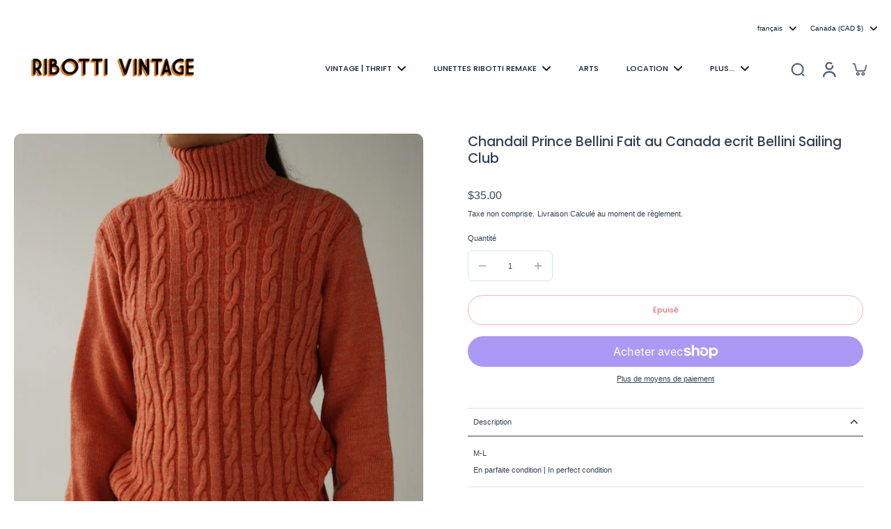

--- FILE ---
content_type: text/html; charset=utf-8
request_url: https://ribottivintage.com/products/chandail-prince-bellini-fait-au-canada-ecrit-bellini-sailing-club
body_size: 59429
content:
<!doctype html>
<html
  class="no-js"
  lang="fr"
  
>
  <head>
    <script src="//ajax.googleapis.com/ajax/libs/jquery/3.3.1/jquery.min.js" type="text/javascript"></script>
    <meta charset="utf-8">
    <meta http-equiv="X-UA-Compatible" content="IE=edge">
    <meta
      name="viewport"
      content="width=device-width, initial-scale=1.0, height=device-height, minimum-scale=1.0, maximum-scale=1.0"
    >
    <meta name="theme-color" content="">
    
      <link rel="canonical" href="https://ribottivintage.com/products/chandail-prince-bellini-fait-au-canada-ecrit-bellini-sailing-club">
    

<link rel="alternate" hreflang="x-default" href="https://ribottivintage.com" />
<link rel="alternate" hreflang="fr" href="https://ribottivintage.com" />
<link rel="alternate" hreflang="en" href="https://ribottivintage.com/en" /><link rel="icon" type="image/png" href="//ribottivintage.com/cdn/shop/files/logo_reveal-13-2.jpg?crop=center&height=32&v=1757078653&width=32"><link rel="preconnect" href="https://fonts.shopifycdn.com" crossorigin><title>
      Chandail Prince Bellini Fait au Canada ecrit Bellini Sailing Club
 &ndash; Ribotti Vintage</title>
      <meta name="description" content="M-L En parfaite condition | In perfect condition">
    

    

<meta property="og:site_name" content="Ribotti Vintage">
<meta property="og:url" content="https://ribottivintage.com/products/chandail-prince-bellini-fait-au-canada-ecrit-bellini-sailing-club">
<meta property="og:title" content="Chandail Prince Bellini Fait au Canada ecrit Bellini Sailing Club">
<meta property="og:type" content="product">
<meta property="og:description" content="M-L En parfaite condition | In perfect condition"><meta property="og:image" content="http://ribottivintage.com/cdn/shop/products/DSC00406.jpg?v=1603890240">
  <meta property="og:image:secure_url" content="https://ribottivintage.com/cdn/shop/products/DSC00406.jpg?v=1603890240">
  <meta property="og:image:width" content="3448">
  <meta property="og:image:height" content="4597"><meta property="og:price:amount" content="35.00">
  <meta property="og:price:currency" content="CAD"><meta name="twitter:card" content="summary_large_image">
<meta name="twitter:title" content="Chandail Prince Bellini Fait au Canada ecrit Bellini Sailing Club">
<meta name="twitter:description" content="M-L En parfaite condition | In perfect condition">
<style data-shopify>@font-face {
  font-family: Poppins;
  font-weight: 500;
  font-style: normal;
  font-display: swap;
  src: url("//ribottivintage.com/cdn/fonts/poppins/poppins_n5.ad5b4b72b59a00358afc706450c864c3c8323842.woff2") format("woff2"),
       url("//ribottivintage.com/cdn/fonts/poppins/poppins_n5.33757fdf985af2d24b32fcd84c9a09224d4b2c39.woff") format("woff");
}

  
  @font-face {
  font-family: Poppins;
  font-weight: 500;
  font-style: normal;
  font-display: swap;
  src: url("//ribottivintage.com/cdn/fonts/poppins/poppins_n5.ad5b4b72b59a00358afc706450c864c3c8323842.woff2") format("woff2"),
       url("//ribottivintage.com/cdn/fonts/poppins/poppins_n5.33757fdf985af2d24b32fcd84c9a09224d4b2c39.woff") format("woff");
}

  @font-face {
  font-family: Poppins;
  font-weight: 500;
  font-style: normal;
  font-display: swap;
  src: url("//ribottivintage.com/cdn/fonts/poppins/poppins_n5.ad5b4b72b59a00358afc706450c864c3c8323842.woff2") format("woff2"),
       url("//ribottivintage.com/cdn/fonts/poppins/poppins_n5.33757fdf985af2d24b32fcd84c9a09224d4b2c39.woff") format("woff");
}

  

  
  
  </style><link href="//ribottivintage.com/cdn/shop/t/47/assets/theme.css?v=76154090306266697861763483550" rel="stylesheet" type="text/css" media="all" />
<style data-shopify>:root,
  *:before {
    --base-font-size: 0.7rem;
    --font-size-medium-mobile: 0.72rem;
    --font-size-medium: 0.8rem;
    --font-size-small: 0.5rem;
    --font-size-small-mobile: 0.45rem;
    --font-size-normal: 0.6rem;
    --font-size-normal-mobile: 0.54rem;
    --font-size-large: 1.0rem;
    --font-size-large-mobile: 0.9rem;
    --heading-highlight-font-size: 100%;
    --h1-font-size: 3.4425rem;
    --h2-font-size: 2.025rem;
    --h3-font-size: 1.215rem;
    --h4-font-size: 1.11375rem;
    --h5-font-size: 1.0125rem;
    --h6-font-size: 0.91125rem;
    --base-font-size-mobile: 0.63rem;
    --h1-font-size-mobile: 1.72125rem;
    --h2-font-size-mobile: 1.215rem;
    --h3-font-size-mobile: 0.8505rem;
    --h4-font-size-mobile: 0.779625rem;
    --h5-font-size-mobile: 0.70875rem;
    --h6-font-size-mobile: 0.637875rem;
    --rating-star-size: 0.56rem;
    --border-radius: 100px;
    --page-width: 1400px;
    --width-countdown: 6.3rem;
    --font-menu: Poppins, sans-serif;
    --font-menu-weight: 500;
    --font-menu-style: normal;
    --font-button: Poppins, sans-serif;
    --font-button-weight: 500;
    --font-button-style: normal;
    --font-body-family: Helvetica, Arial, sans-serif;
    --font-body-style: normal;
    --font-body-weight: 400;
    --font-heading-family: Poppins, sans-serif;
    --font-heading-highlight: "system_ui", -apple-system, 'Segoe UI', Roboto, 'Helvetica Neue', 'Noto Sans', 'Liberation Sans', Arial, sans-serif, 'Apple Color Emoji', 'Segoe UI Emoji', 'Segoe UI Symbol', 'Noto Color Emoji';
    --font-heading-highlight-style: normal;
    --font-heading-highlight-weight: 400;
    --font-heading-style: normal;
    --font-heading-weight: 500;
    --heading-text-tranform: none;
    --advanced-sections-spacing: 0px;
    --divider-spacing: -0;

    --colors-pulse-speech: 251, 133, 0;
    --image-treatment-overlay: 0, 0, 0;
    --image-treatment-text: 255, 255, 255;
    --colors-line-and-border: 215, 229, 229;
    --colors-line-and-border-base: 215, 229, 229;
    --colors-line-header: 215, 229, 229;
    --colors-line-footer: 225, 231, 245;
    --colors-background: 255, 255, 255;
    --colors-text: 51, 67, 84;
    --colors-heading: 51, 67, 84;
    --colors-heading-base: 51, 67, 84;
    --colors-background-secondary: 248, 248, 248;
    --colors-text-secondary: 51, 67, 84;
    --colors-heading-secondary: 10, 30, 51;
    --colors-text-link: 198, 29, 27;
    --background-color:  255, 255, 255;
    --background-color-header: 255, 255, 255;
    --colors-text-header: 10, 30, 51;
    --background-color-footer: 247, 247, 247;
    --colors-text-footer: 51, 67, 84;
    --colors-heading-footer: 10, 30, 51;
    --colors-text-link-footer: 51, 67, 84;
    --color-error: 225, 43, 40;
    --color-success: 5, 137, 66;
    --colors-price: 51, 67, 84;
    --colors-price-sale: 225, 43, 40;
    --colors-button-text: 255, 255, 255;
    --colors-button: 238, 64, 35;
    --colors-button-text-hover: 255, 255, 255;
    --colors-secondary-button: 198, 29, 27;
    --colors-button-hover: rgb(198, 29, 27);
    --colors-cart: 238, 64, 35;
    --colors-cart-text: 255, 255, 255;
    --colors-icon-rating: 198, 29, 27;
    --colors-transition-arrows: 18, 144, 139;
    --color-highlight: #ffffff;
    --background-pagination-slideshow: 41, 41, 41;
    --text-color-pagination-slideshow: 255, 255, 255;
    
      --background-secondary-button: transparent;
      --colors-line-secondary-button: 198, 29, 27;
    
    
    
      --height-parallax: 110%;
    
    
      --image-zoom: 1.05;
    
    --card-product-bg: rgba(0,0,0,0);
    --card-product-padding: 20px;
    --card-product-padding-mobile: 5px;
    --card-product-alignment: left;
    
    --width-scrollbar: 0;
    --card-product-ratio: 0.0%;
    --card-product-img-position:  inherit;
    --card-product-img-height:  auto;
    --card-product-img-zoom:  scale(1.1);
    --height-header: 0px;
  }
  .dark,
  .dark *:before {
    --image-treatment-overlay: 0, 0, 0;
    --image-treatment-text: 255, 255, 255;
    --colors-line-and-border: 51, 67, 84;
    --colors-line-and-border-base: 51, 67, 84;
    --colors-line-header: 178, 199, 198;
    --colors-line-footer: 225, 231, 245;
    --colors-background: 41, 41, 41;
    --colors-text: 51, 67, 84;
    --colors-heading: 255, 255, 255;
    --colors-heading-base: 255, 255, 255;
    --background-color: 41, 41, 41;
    --colors-text-link: 198, 29, 27;
    --color-error: 255, 88, 88;
    --color-success: 66, 162, 70;
    --background-color-header: 0, 0, 0;
    --colors-text-header: 178, 199, 198;
    --background-color-footer: 247, 247, 247;
    --colors-text-footer: 51, 67, 84;
    --colors-heading-footer: 10, 30, 51;
    --colors-text-link-footer: 198, 29, 27;
    --colors-price: 182, 205, 204;
    --colors-price-sale: 255, 88, 88;
    --colors-button-text: 255, 255, 255;
    --colors-button: 198, 29, 27;
    --colors-button-text-hover: 255, 255, 255;
    --colors-secondary-button: 198, 29, 27;
    --colors-button-hover: rgb(198, 29, 27);
    --colors-cart: 18, 144, 139;
    --colors-cart-text: 255, 255, 255;
    --colors-background-secondary: 23, 31, 30;
    --colors-text-secondary: 182, 205, 204;
    --colors-heading-secondary: 255, 255, 255;
    --colors-icon-rating: 233, 44, 30;
    --colors-pulse-speech: 251, 133, 0;
    --colors-transition-arrows: 18, 144, 139;
    --color-highlight: #FFFFFF;
    
      --background-secondary-button: transparent;
      --colors-line-secondary-button: 198, 29, 27;
    
    --card-product-bg: rgba(0,0,0,0);
  }
  shopify-accelerated-checkout {
    --shopify-accelerated-checkout-button-border-radius: 100px;
  }
  shopify-accelerated-checkout-cart {
    --shopify-accelerated-checkout-button-border-radius: 100px;
    --shopify-accelerated-checkout-inline-alignment: end;
    --shopify-accelerated-checkout-button-block-size: 48px;
    --shopify-accelerated-checkout-button-inline-size: 48px;
  }
  
    [role="button"],
    [type="button"],
    .button {
      color: rgb(var(--colors-button-text));
    }
    button.button-solid,
    .button.button-solid {
      border: none;
      background-color: rgba(var(--colors-button));
    }
    button.button-disable-effect,
    .button.button-disable-effect,
    .payment-button .shopify-payment-button__button--unbranded {
      color: rgb(var(--colors-button-text));
      background-color: rgba(var(--colors-button));
    }
    .button-action {
      border: none;
      color: rgb(var(--colors-button-text));
      background-color: rgba(var(--colors-button));
    }
  
  [role="button"],
  [type="button"],
  .button {
    direction: ltr;
  }
  .header, .header *::before {
    --colors-text: var(--colors-text-header);
    --colors-heading: var(--colors-text-header);
    --colors-price: var(--colors-text-header);
    --colors-line-and-border: var(--colors-line-header);
  }
  #sticky-header-content .divider {
    --colors-line-and-border: var(--colors-line-header);
  }
  .paginate-slide-image {
    background: rgba(var(--background-pagination-slideshow), 0.6);
    color: rgba(var(--text-color-pagination-slideshow));
  }

  @media (min-width: 1024px) {
    .paginate-slide-image {
      color: rgba(var(--text-color-pagination-slideshow), 0.6);
    }
    .paginate-slide-image:hover {
      color: rgba(var(--text-color-pagination-slideshow));
    }
  }

  .section-quick-links,
  .section-quick-links *::before,
  .section-footer,
  .section-footer *::before {
    --colors-text: var(--colors-text-footer);
    --colors-heading: var(--colors-heading-footer);
    --colors-text-link: var(--colors-text-link-footer);
    --colors-line-and-border: var(--colors-line-footer);
  }
  .sticky-header {
    --font-body-weight: 700;
  }

  .scrollbar-horizontal {
    position: relative;
    -ms-overflow-style: none;
  }
  .scrollbar-horizontal::-webkit-scrollbar-track {
    background-color: #ececec;
  }
  .scrollbar-horizontal::-webkit-scrollbar {
    height: 3px;
  }

  .scrollbar-horizontal::-webkit-scrollbar-track {
    -webkit-box-shadow: inset 0 0 0px rgba(0, 0, 0, 0);
  }

  .scrollbar-horizontal::-webkit-scrollbar-thumb {
    visibility: visible;
    background-color: #747474;
  }

  .scrollbar-horizontal::-webkit-scrollbar-thumb:hover {
    background-color: #747474;
  }
  body.scrollbar-body::-webkit-scrollbar{
    width: 3px;
  }
  .scrollbar-body::-webkit-scrollbar-track{
    background: #ececec;
  }
  .scrollbar-horizontal {
    position: relative;
    -ms-overflow-style: none;
  }
  .scrollbar-horizontal::-webkit-scrollbar-track {
    background-color: #ececec;
  }
  .scrollbar-horizontal::-webkit-scrollbar {
    height: 3px;
  }

  .scrollbar-horizontal::-webkit-scrollbar-track {
    -webkit-box-shadow: inset 0 0 0px rgba(0, 0, 0, 0);
  }

  .scrollbar-horizontal::-webkit-scrollbar-thumb {
    visibility: visible;
    background-color: #747474;
  }

  .scrollbar-horizontal::-webkit-scrollbar-thumb:hover {
    background-color: #747474;
  }
  .scrollbar-body::-webkit-scrollbar{
    width: 3px;
  }
  .scrollbar-body::-webkit-scrollbar-track{
    background: #ececec;
  }
  .scrollbar-body.scrollbar-visible:active::-webkit-scrollbar-thumb,
  .scrollbar-body.scrollbar-visible:focus::-webkit-scrollbar-thumb,
  .scrollbar-body.scrollbar-visible:hover::-webkit-scrollbar-thumb {
    background: #747474;
    visibility: visible;
  }
  .scrollbar-body.scrollbar-visible::-webkit-scrollbar-track{
    background: transparent;
  }
  .scrollbar-body.scrollbar-visible::-webkit-scrollbar-thumb{
    background: transparent;
    visibility: visible;
  }
  .scrollbar-body::-webkit-scrollbar-thumb{
    background: #747474;
  }
  .animate-scroll-banner {
    animation: scrollX var(--duration, 10s) linear infinite var(--play-state, running) var(--direction);
  }
  .padding-scrollbar, .padding-scrollbar-header {
    padding-right: min(var(--width-scrollbar), 20px);
  }
  .rtl .padding-scrollbar-header {
    padding-left: min(var(--width-scrollbar), 20px);
    padding-right: 0;
  }
  
    .button.button-outline:not(.not-icon),
    .button.button-solid:not(.not-icon) {
      display: inline-flex;
      align-items: center;
      justify-content: center;
      padding-left: 1rem;
      padding-right: 1rem;
    }
    .button-solid .button-icon,
    .button-solid .button-text {
      transition-timing-function: cubic-bezier(0,.71,.4,1);
    }
    .button-solid .button-icon {
      transition: opacity .25s,transform .5s;
    }
    .button-solid .button-text {
      transition: transform .5s;
      transform: translateX(10px);
    }
    .button-solid:hover .button-text {
      opacity: 1;
      transform: translateX(0px);
    }
    .button-solid:hover .button-icon {
      opacity: 1;
      transform: translateX(5px);
    }
  
  
  .des-block iframe {
    width: 100%;
    height: 100%;
  }
  .toggle-compare  + label span:first-child,
  .toggle-compare:checked + label span:last-child {
    display: block
  }
  .toggle-compare  + label span:last-child,
  .toggle-compare:checked + label span:first-child {
    display: none;
  }
  .card-product:not(.recommendations) {}
  .dark .card-product:not(.recommendations) {background: transparent;}
  .card-product:not(.recommendations) .card-info,
  .card-product:not(.recommendations) .x-variants-data {
    padding-left: 5px;
    padding-right: 5px;
  }
  .card-product:not(.recommendations) .card-info .x-variants-data
  {
    padding-left: 0;
    padding-right: 0;
  }
  .card-product-slideshow {
      background: #f8f8f8;}
  .dark .card-product-slideshow {
      background: #171f1e;}
  button[class*='shopify-payment-button__more-options'] {
    color: rgba(var(--colors-text));
  }
  @media (min-width: 768px){
    .list-layout .card-product:not(.recommendations) {
      padding-bottom: 0;
    }
    .list-layout .card-product:not(.recommendations) .card-info,
    .list-layout .card-product:not(.recommendations) .x-variants-data{
      padding-left: 0;
      padding-right: 0;
    }
    shopify-accelerated-checkout-cart {
    --shopify-accelerated-checkout-button-block-size: 46px;
    --shopify-accelerated-checkout-button-inline-size: 46px;
  }
  }
  @media (min-width: 1024px){
    .payment-button .shopify-payment-button__button--unbranded {
      color: rgb(var(--colors-button-text));
      background: rgba(var(--colors-button));
    }
    .card-product:not(.recommendations) .card-info,
    .card-product:not(.recommendations) .x-variants-data {
      padding-left: 20px;
      padding-right: 20px;
    }
    [role="button"],
    [type="button"],
    .button {
      color: rgba(var(--colors-button-text));
    }
    button.button-solid,
    .button.button-solid {
      border: none;
      box-shadow: none;
      color: rgb(var(--colors-button-text));
      background-color: rgba(var(--colors-button));
      overflow: hidden;
      background-origin: border-box;
    }
    button.button-solid:hover,
    .button.button-solid:hover {
      
        transition-duration: 0.2s;
      
      transition-property: background-color;
      background-color: var(--colors-button-hover);
      color: rgba(var(--colors-button-text-hover));
      background-origin: border-box;
    }
    .button-action {
      border: none;
      color: rgba(var(--colors-button-text-hover));
      background-color: var(--colors-button-hover);
    }
    button.button-disable-effect,
    .button.button-disable-effect {
      color: rgb(var(--colors-button-text));
      background-color: rgba(var(--colors-button));
    }
    button.button-disable-effect:hover,
    .button.button-disable-effect:hover {
      color: rgba(var(--colors-button-text-hover));
      background-color: var(--colors-button-hover);
    }
    
    
  }
  .inventory-low-stock-status {
    
      --stock-color: #BF122A;
    
      color: var(--stock-color);
    }
  .dark .inventory-low-stock-status {
    
      --stock-color: #BF122A;
    
  }
  .inventory-in-stock-status {
    
      --stock-color: #6B762D;
    
      color: var(--stock-color);
  }
  .dark .inventory-in-stock-status {
    
      --stock-color: #858F4D;
    
  }
  .inventory-out-of-stock-status {
    
      --stock-color: #767474;
    
      color: var(--stock-color);
  }
  .dark .inventory-out-of-stock-status {
    
      --stock-color: #867F7F;
    
  }
  .inventory-status {
    background-color: var(--stock-color);
  }
  .card-testimonial {
      background: #f8f8f8;}
  .dark .card-testimonial {
      background: #171f1e;}</style>
    
    <script>window.performance && window.performance.mark && window.performance.mark('shopify.content_for_header.start');</script><meta name="google-site-verification" content="M4wit8Jxd-PSLuDsQmEmaH88HEGuZ4PfirrOp40x8p0">
<meta name="facebook-domain-verification" content="didwnfb1cwjqnv3ffuko0hkeu0py3z">
<meta id="shopify-digital-wallet" name="shopify-digital-wallet" content="/48755736731/digital_wallets/dialog">
<meta name="shopify-checkout-api-token" content="110ee5bf2633e438d4c89e21d72023af">
<meta id="in-context-paypal-metadata" data-shop-id="48755736731" data-venmo-supported="false" data-environment="production" data-locale="fr_FR" data-paypal-v4="true" data-currency="CAD">
<link rel="alternate" hreflang="x-default" href="https://ribottivintage.com/products/chandail-prince-bellini-fait-au-canada-ecrit-bellini-sailing-club">
<link rel="alternate" hreflang="fr" href="https://ribottivintage.com/products/chandail-prince-bellini-fait-au-canada-ecrit-bellini-sailing-club">
<link rel="alternate" hreflang="en" href="https://ribottivintage.com/en/products/chandail-prince-bellini-fait-au-canada-ecrit-bellini-sailing-club">
<link rel="alternate" type="application/json+oembed" href="https://ribottivintage.com/products/chandail-prince-bellini-fait-au-canada-ecrit-bellini-sailing-club.oembed">
<script async="async" src="/checkouts/internal/preloads.js?locale=fr-CA"></script>
<link rel="preconnect" href="https://shop.app" crossorigin="anonymous">
<script async="async" src="https://shop.app/checkouts/internal/preloads.js?locale=fr-CA&shop_id=48755736731" crossorigin="anonymous"></script>
<script id="apple-pay-shop-capabilities" type="application/json">{"shopId":48755736731,"countryCode":"CA","currencyCode":"CAD","merchantCapabilities":["supports3DS"],"merchantId":"gid:\/\/shopify\/Shop\/48755736731","merchantName":"Ribotti Vintage","requiredBillingContactFields":["postalAddress","email","phone"],"requiredShippingContactFields":["postalAddress","email","phone"],"shippingType":"shipping","supportedNetworks":["visa","masterCard","amex","discover","interac","jcb"],"total":{"type":"pending","label":"Ribotti Vintage","amount":"1.00"},"shopifyPaymentsEnabled":true,"supportsSubscriptions":true}</script>
<script id="shopify-features" type="application/json">{"accessToken":"110ee5bf2633e438d4c89e21d72023af","betas":["rich-media-storefront-analytics"],"domain":"ribottivintage.com","predictiveSearch":true,"shopId":48755736731,"locale":"fr"}</script>
<script>var Shopify = Shopify || {};
Shopify.shop = "ribottivintage.myshopify.com";
Shopify.locale = "fr";
Shopify.currency = {"active":"CAD","rate":"1.0"};
Shopify.country = "CA";
Shopify.theme = {"name":"BOUTIQUE EN LIGNE","id":156605153500,"schema_name":"Eurus","schema_version":"8.0.0","theme_store_id":2048,"role":"main"};
Shopify.theme.handle = "null";
Shopify.theme.style = {"id":null,"handle":null};
Shopify.cdnHost = "ribottivintage.com/cdn";
Shopify.routes = Shopify.routes || {};
Shopify.routes.root = "/";</script>
<script type="module">!function(o){(o.Shopify=o.Shopify||{}).modules=!0}(window);</script>
<script>!function(o){function n(){var o=[];function n(){o.push(Array.prototype.slice.apply(arguments))}return n.q=o,n}var t=o.Shopify=o.Shopify||{};t.loadFeatures=n(),t.autoloadFeatures=n()}(window);</script>
<script>
  window.ShopifyPay = window.ShopifyPay || {};
  window.ShopifyPay.apiHost = "shop.app\/pay";
  window.ShopifyPay.redirectState = null;
</script>
<script id="shop-js-analytics" type="application/json">{"pageType":"product"}</script>
<script defer="defer" async type="module" src="//ribottivintage.com/cdn/shopifycloud/shop-js/modules/v2/client.init-shop-cart-sync_INwxTpsh.fr.esm.js"></script>
<script defer="defer" async type="module" src="//ribottivintage.com/cdn/shopifycloud/shop-js/modules/v2/chunk.common_YNAa1F1g.esm.js"></script>
<script type="module">
  await import("//ribottivintage.com/cdn/shopifycloud/shop-js/modules/v2/client.init-shop-cart-sync_INwxTpsh.fr.esm.js");
await import("//ribottivintage.com/cdn/shopifycloud/shop-js/modules/v2/chunk.common_YNAa1F1g.esm.js");

  window.Shopify.SignInWithShop?.initShopCartSync?.({"fedCMEnabled":true,"windoidEnabled":true});

</script>
<script defer="defer" async type="module" src="//ribottivintage.com/cdn/shopifycloud/shop-js/modules/v2/client.payment-terms_BUSo56Mg.fr.esm.js"></script>
<script defer="defer" async type="module" src="//ribottivintage.com/cdn/shopifycloud/shop-js/modules/v2/chunk.common_YNAa1F1g.esm.js"></script>
<script defer="defer" async type="module" src="//ribottivintage.com/cdn/shopifycloud/shop-js/modules/v2/chunk.modal_DXhkN-5p.esm.js"></script>
<script type="module">
  await import("//ribottivintage.com/cdn/shopifycloud/shop-js/modules/v2/client.payment-terms_BUSo56Mg.fr.esm.js");
await import("//ribottivintage.com/cdn/shopifycloud/shop-js/modules/v2/chunk.common_YNAa1F1g.esm.js");
await import("//ribottivintage.com/cdn/shopifycloud/shop-js/modules/v2/chunk.modal_DXhkN-5p.esm.js");

  
</script>
<script>
  window.Shopify = window.Shopify || {};
  if (!window.Shopify.featureAssets) window.Shopify.featureAssets = {};
  window.Shopify.featureAssets['shop-js'] = {"shop-cart-sync":["modules/v2/client.shop-cart-sync_BVs4vSl-.fr.esm.js","modules/v2/chunk.common_YNAa1F1g.esm.js"],"init-fed-cm":["modules/v2/client.init-fed-cm_CEmYoMXU.fr.esm.js","modules/v2/chunk.common_YNAa1F1g.esm.js"],"shop-button":["modules/v2/client.shop-button_BhVpOdEY.fr.esm.js","modules/v2/chunk.common_YNAa1F1g.esm.js"],"init-windoid":["modules/v2/client.init-windoid_DVncJssP.fr.esm.js","modules/v2/chunk.common_YNAa1F1g.esm.js"],"shop-cash-offers":["modules/v2/client.shop-cash-offers_CD5ChB-w.fr.esm.js","modules/v2/chunk.common_YNAa1F1g.esm.js","modules/v2/chunk.modal_DXhkN-5p.esm.js"],"shop-toast-manager":["modules/v2/client.shop-toast-manager_CMZA41xP.fr.esm.js","modules/v2/chunk.common_YNAa1F1g.esm.js"],"init-shop-email-lookup-coordinator":["modules/v2/client.init-shop-email-lookup-coordinator_Dxg3Qq63.fr.esm.js","modules/v2/chunk.common_YNAa1F1g.esm.js"],"pay-button":["modules/v2/client.pay-button_CApwTr-J.fr.esm.js","modules/v2/chunk.common_YNAa1F1g.esm.js"],"avatar":["modules/v2/client.avatar_BTnouDA3.fr.esm.js"],"init-shop-cart-sync":["modules/v2/client.init-shop-cart-sync_INwxTpsh.fr.esm.js","modules/v2/chunk.common_YNAa1F1g.esm.js"],"shop-login-button":["modules/v2/client.shop-login-button_Ctct7BR2.fr.esm.js","modules/v2/chunk.common_YNAa1F1g.esm.js","modules/v2/chunk.modal_DXhkN-5p.esm.js"],"init-customer-accounts-sign-up":["modules/v2/client.init-customer-accounts-sign-up_DTysEz83.fr.esm.js","modules/v2/client.shop-login-button_Ctct7BR2.fr.esm.js","modules/v2/chunk.common_YNAa1F1g.esm.js","modules/v2/chunk.modal_DXhkN-5p.esm.js"],"init-shop-for-new-customer-accounts":["modules/v2/client.init-shop-for-new-customer-accounts_wbmNjFX3.fr.esm.js","modules/v2/client.shop-login-button_Ctct7BR2.fr.esm.js","modules/v2/chunk.common_YNAa1F1g.esm.js","modules/v2/chunk.modal_DXhkN-5p.esm.js"],"init-customer-accounts":["modules/v2/client.init-customer-accounts_DqpN27KS.fr.esm.js","modules/v2/client.shop-login-button_Ctct7BR2.fr.esm.js","modules/v2/chunk.common_YNAa1F1g.esm.js","modules/v2/chunk.modal_DXhkN-5p.esm.js"],"shop-follow-button":["modules/v2/client.shop-follow-button_CBz8VXaE.fr.esm.js","modules/v2/chunk.common_YNAa1F1g.esm.js","modules/v2/chunk.modal_DXhkN-5p.esm.js"],"lead-capture":["modules/v2/client.lead-capture_Bo6pQGej.fr.esm.js","modules/v2/chunk.common_YNAa1F1g.esm.js","modules/v2/chunk.modal_DXhkN-5p.esm.js"],"checkout-modal":["modules/v2/client.checkout-modal_B_8gz53b.fr.esm.js","modules/v2/chunk.common_YNAa1F1g.esm.js","modules/v2/chunk.modal_DXhkN-5p.esm.js"],"shop-login":["modules/v2/client.shop-login_CTIGRVE1.fr.esm.js","modules/v2/chunk.common_YNAa1F1g.esm.js","modules/v2/chunk.modal_DXhkN-5p.esm.js"],"payment-terms":["modules/v2/client.payment-terms_BUSo56Mg.fr.esm.js","modules/v2/chunk.common_YNAa1F1g.esm.js","modules/v2/chunk.modal_DXhkN-5p.esm.js"]};
</script>
<script>(function() {
  var isLoaded = false;
  function asyncLoad() {
    if (isLoaded) return;
    isLoaded = true;
    var urls = ["https:\/\/cdn.sesami.co\/shopify.js?shop=ribottivintage.myshopify.com","\/\/www.powr.io\/powr.js?powr-token=ribottivintage.myshopify.com\u0026external-type=shopify\u0026shop=ribottivintage.myshopify.com","\/\/cdn.wishpond.net\/connect.js?merchantId=1554018\u0026writeKey=848d30d8216b\u0026shop=ribottivintage.myshopify.com","https:\/\/instafeed.nfcube.com\/cdn\/57eb6b4371ce64945b004554d02fa480.js?shop=ribottivintage.myshopify.com","https:\/\/booking-app.webkul.com\/js\/wk_shopify_bookings.js?shop=ribottivintage.myshopify.com","https:\/\/booking-app.webkul.com\/js\/wk_shopify_bookings.js?shop=ribottivintage.myshopify.com"];
    for (var i = 0; i < urls.length; i++) {
      var s = document.createElement('script');
      s.type = 'text/javascript';
      s.async = true;
      s.src = urls[i];
      var x = document.getElementsByTagName('script')[0];
      x.parentNode.insertBefore(s, x);
    }
  };
  if(window.attachEvent) {
    window.attachEvent('onload', asyncLoad);
  } else {
    window.addEventListener('load', asyncLoad, false);
  }
})();</script>
<script id="__st">var __st={"a":48755736731,"offset":-18000,"reqid":"8edd9a5b-9580-4a2d-9457-bad85aa359af-1769017675","pageurl":"ribottivintage.com\/products\/chandail-prince-bellini-fait-au-canada-ecrit-bellini-sailing-club","u":"5a768e904562","p":"product","rtyp":"product","rid":5710328365211};</script>
<script>window.ShopifyPaypalV4VisibilityTracking = true;</script>
<script id="captcha-bootstrap">!function(){'use strict';const t='contact',e='account',n='new_comment',o=[[t,t],['blogs',n],['comments',n],[t,'customer']],c=[[e,'customer_login'],[e,'guest_login'],[e,'recover_customer_password'],[e,'create_customer']],r=t=>t.map((([t,e])=>`form[action*='/${t}']:not([data-nocaptcha='true']) input[name='form_type'][value='${e}']`)).join(','),a=t=>()=>t?[...document.querySelectorAll(t)].map((t=>t.form)):[];function s(){const t=[...o],e=r(t);return a(e)}const i='password',u='form_key',d=['recaptcha-v3-token','g-recaptcha-response','h-captcha-response',i],f=()=>{try{return window.sessionStorage}catch{return}},m='__shopify_v',_=t=>t.elements[u];function p(t,e,n=!1){try{const o=window.sessionStorage,c=JSON.parse(o.getItem(e)),{data:r}=function(t){const{data:e,action:n}=t;return t[m]||n?{data:e,action:n}:{data:t,action:n}}(c);for(const[e,n]of Object.entries(r))t.elements[e]&&(t.elements[e].value=n);n&&o.removeItem(e)}catch(o){console.error('form repopulation failed',{error:o})}}const l='form_type',E='cptcha';function T(t){t.dataset[E]=!0}const w=window,h=w.document,L='Shopify',v='ce_forms',y='captcha';let A=!1;((t,e)=>{const n=(g='f06e6c50-85a8-45c8-87d0-21a2b65856fe',I='https://cdn.shopify.com/shopifycloud/storefront-forms-hcaptcha/ce_storefront_forms_captcha_hcaptcha.v1.5.2.iife.js',D={infoText:'Protégé par hCaptcha',privacyText:'Confidentialité',termsText:'Conditions'},(t,e,n)=>{const o=w[L][v],c=o.bindForm;if(c)return c(t,g,e,D).then(n);var r;o.q.push([[t,g,e,D],n]),r=I,A||(h.body.append(Object.assign(h.createElement('script'),{id:'captcha-provider',async:!0,src:r})),A=!0)});var g,I,D;w[L]=w[L]||{},w[L][v]=w[L][v]||{},w[L][v].q=[],w[L][y]=w[L][y]||{},w[L][y].protect=function(t,e){n(t,void 0,e),T(t)},Object.freeze(w[L][y]),function(t,e,n,w,h,L){const[v,y,A,g]=function(t,e,n){const i=e?o:[],u=t?c:[],d=[...i,...u],f=r(d),m=r(i),_=r(d.filter((([t,e])=>n.includes(e))));return[a(f),a(m),a(_),s()]}(w,h,L),I=t=>{const e=t.target;return e instanceof HTMLFormElement?e:e&&e.form},D=t=>v().includes(t);t.addEventListener('submit',(t=>{const e=I(t);if(!e)return;const n=D(e)&&!e.dataset.hcaptchaBound&&!e.dataset.recaptchaBound,o=_(e),c=g().includes(e)&&(!o||!o.value);(n||c)&&t.preventDefault(),c&&!n&&(function(t){try{if(!f())return;!function(t){const e=f();if(!e)return;const n=_(t);if(!n)return;const o=n.value;o&&e.removeItem(o)}(t);const e=Array.from(Array(32),(()=>Math.random().toString(36)[2])).join('');!function(t,e){_(t)||t.append(Object.assign(document.createElement('input'),{type:'hidden',name:u})),t.elements[u].value=e}(t,e),function(t,e){const n=f();if(!n)return;const o=[...t.querySelectorAll(`input[type='${i}']`)].map((({name:t})=>t)),c=[...d,...o],r={};for(const[a,s]of new FormData(t).entries())c.includes(a)||(r[a]=s);n.setItem(e,JSON.stringify({[m]:1,action:t.action,data:r}))}(t,e)}catch(e){console.error('failed to persist form',e)}}(e),e.submit())}));const S=(t,e)=>{t&&!t.dataset[E]&&(n(t,e.some((e=>e===t))),T(t))};for(const o of['focusin','change'])t.addEventListener(o,(t=>{const e=I(t);D(e)&&S(e,y())}));const B=e.get('form_key'),M=e.get(l),P=B&&M;t.addEventListener('DOMContentLoaded',(()=>{const t=y();if(P)for(const e of t)e.elements[l].value===M&&p(e,B);[...new Set([...A(),...v().filter((t=>'true'===t.dataset.shopifyCaptcha))])].forEach((e=>S(e,t)))}))}(h,new URLSearchParams(w.location.search),n,t,e,['guest_login'])})(!0,!0)}();</script>
<script integrity="sha256-4kQ18oKyAcykRKYeNunJcIwy7WH5gtpwJnB7kiuLZ1E=" data-source-attribution="shopify.loadfeatures" defer="defer" src="//ribottivintage.com/cdn/shopifycloud/storefront/assets/storefront/load_feature-a0a9edcb.js" crossorigin="anonymous"></script>
<script crossorigin="anonymous" defer="defer" src="//ribottivintage.com/cdn/shopifycloud/storefront/assets/shopify_pay/storefront-65b4c6d7.js?v=20250812"></script>
<script data-source-attribution="shopify.dynamic_checkout.dynamic.init">var Shopify=Shopify||{};Shopify.PaymentButton=Shopify.PaymentButton||{isStorefrontPortableWallets:!0,init:function(){window.Shopify.PaymentButton.init=function(){};var t=document.createElement("script");t.src="https://ribottivintage.com/cdn/shopifycloud/portable-wallets/latest/portable-wallets.fr.js",t.type="module",document.head.appendChild(t)}};
</script>
<script data-source-attribution="shopify.dynamic_checkout.buyer_consent">
  function portableWalletsHideBuyerConsent(e){var t=document.getElementById("shopify-buyer-consent"),n=document.getElementById("shopify-subscription-policy-button");t&&n&&(t.classList.add("hidden"),t.setAttribute("aria-hidden","true"),n.removeEventListener("click",e))}function portableWalletsShowBuyerConsent(e){var t=document.getElementById("shopify-buyer-consent"),n=document.getElementById("shopify-subscription-policy-button");t&&n&&(t.classList.remove("hidden"),t.removeAttribute("aria-hidden"),n.addEventListener("click",e))}window.Shopify?.PaymentButton&&(window.Shopify.PaymentButton.hideBuyerConsent=portableWalletsHideBuyerConsent,window.Shopify.PaymentButton.showBuyerConsent=portableWalletsShowBuyerConsent);
</script>
<script>
  function portableWalletsCleanup(e){e&&e.src&&console.error("Failed to load portable wallets script "+e.src);var t=document.querySelectorAll("shopify-accelerated-checkout .shopify-payment-button__skeleton, shopify-accelerated-checkout-cart .wallet-cart-button__skeleton"),e=document.getElementById("shopify-buyer-consent");for(let e=0;e<t.length;e++)t[e].remove();e&&e.remove()}function portableWalletsNotLoadedAsModule(e){e instanceof ErrorEvent&&"string"==typeof e.message&&e.message.includes("import.meta")&&"string"==typeof e.filename&&e.filename.includes("portable-wallets")&&(window.removeEventListener("error",portableWalletsNotLoadedAsModule),window.Shopify.PaymentButton.failedToLoad=e,"loading"===document.readyState?document.addEventListener("DOMContentLoaded",window.Shopify.PaymentButton.init):window.Shopify.PaymentButton.init())}window.addEventListener("error",portableWalletsNotLoadedAsModule);
</script>

<script type="module" src="https://ribottivintage.com/cdn/shopifycloud/portable-wallets/latest/portable-wallets.fr.js" onError="portableWalletsCleanup(this)" crossorigin="anonymous"></script>
<script nomodule>
  document.addEventListener("DOMContentLoaded", portableWalletsCleanup);
</script>

<link id="shopify-accelerated-checkout-styles" rel="stylesheet" media="screen" href="https://ribottivintage.com/cdn/shopifycloud/portable-wallets/latest/accelerated-checkout-backwards-compat.css" crossorigin="anonymous">
<style id="shopify-accelerated-checkout-cart">
        #shopify-buyer-consent {
  margin-top: 1em;
  display: inline-block;
  width: 100%;
}

#shopify-buyer-consent.hidden {
  display: none;
}

#shopify-subscription-policy-button {
  background: none;
  border: none;
  padding: 0;
  text-decoration: underline;
  font-size: inherit;
  cursor: pointer;
}

#shopify-subscription-policy-button::before {
  box-shadow: none;
}

      </style>

<script>window.performance && window.performance.mark && window.performance.mark('shopify.content_for_header.end');</script>
    
  <!-- BEGIN app block: shopify://apps/judge-me-reviews/blocks/judgeme_core/61ccd3b1-a9f2-4160-9fe9-4fec8413e5d8 --><!-- Start of Judge.me Core -->






<link rel="dns-prefetch" href="https://cdnwidget.judge.me">
<link rel="dns-prefetch" href="https://cdn.judge.me">
<link rel="dns-prefetch" href="https://cdn1.judge.me">
<link rel="dns-prefetch" href="https://api.judge.me">

<script data-cfasync='false' class='jdgm-settings-script'>window.jdgmSettings={"pagination":5,"disable_web_reviews":false,"badge_no_review_text":"Aucun avis","badge_n_reviews_text":"{{ n }} avis","badge_star_color":"#C61D1B","hide_badge_preview_if_no_reviews":true,"badge_hide_text":false,"enforce_center_preview_badge":false,"widget_title":"Avis Clients","widget_open_form_text":"Écrire un avis","widget_close_form_text":"Annuler l'avis","widget_refresh_page_text":"Actualiser la page","widget_summary_text":"Basé sur {{ number_of_reviews }} avis","widget_no_review_text":"Soyez le premier à écrire un avis","widget_name_field_text":"Nom d'affichage","widget_verified_name_field_text":"Nom vérifié (public)","widget_name_placeholder_text":"Nom d'affichage","widget_required_field_error_text":"Ce champ est obligatoire.","widget_email_field_text":"Adresse email","widget_verified_email_field_text":"Email vérifié (privé, ne peut pas être modifié)","widget_email_placeholder_text":"Votre adresse email","widget_email_field_error_text":"Veuillez entrer une adresse email valide.","widget_rating_field_text":"Évaluation","widget_review_title_field_text":"Titre de l'avis","widget_review_title_placeholder_text":"Donnez un titre à votre avis","widget_review_body_field_text":"Contenu de l'avis","widget_review_body_placeholder_text":"Commencez à écrire ici...","widget_pictures_field_text":"Photo/Vidéo (facultatif)","widget_submit_review_text":"Soumettre l'avis","widget_submit_verified_review_text":"Soumettre un avis vérifié","widget_submit_success_msg_with_auto_publish":"Merci ! Veuillez actualiser la page dans quelques instants pour voir votre avis. Vous pouvez supprimer ou modifier votre avis en vous connectant à \u003ca href='https://judge.me/login' target='_blank' rel='nofollow noopener'\u003eJudge.me\u003c/a\u003e","widget_submit_success_msg_no_auto_publish":"Merci ! Votre avis sera publié dès qu'il sera approuvé par l'administrateur de la boutique. Vous pouvez supprimer ou modifier votre avis en vous connectant à \u003ca href='https://judge.me/login' target='_blank' rel='nofollow noopener'\u003eJudge.me\u003c/a\u003e","widget_show_default_reviews_out_of_total_text":"Affichage de {{ n_reviews_shown }} sur {{ n_reviews }} avis.","widget_show_all_link_text":"Tout afficher","widget_show_less_link_text":"Afficher moins","widget_author_said_text":"{{ reviewer_name }} a dit :","widget_days_text":"il y a {{ n }} jour/jours","widget_weeks_text":"il y a {{ n }} semaine/semaines","widget_months_text":"il y a {{ n }} mois","widget_years_text":"il y a {{ n }} an/ans","widget_yesterday_text":"Hier","widget_today_text":"Aujourd'hui","widget_replied_text":"\u003e\u003e {{ shop_name }} a répondu :","widget_read_more_text":"Lire plus","widget_reviewer_name_as_initial":"","widget_rating_filter_color":"#fbcd0a","widget_rating_filter_see_all_text":"Voir tous les avis","widget_sorting_most_recent_text":"Plus récents","widget_sorting_highest_rating_text":"Meilleures notes","widget_sorting_lowest_rating_text":"Notes les plus basses","widget_sorting_with_pictures_text":"Uniquement les photos","widget_sorting_most_helpful_text":"Plus utiles","widget_open_question_form_text":"Poser une question","widget_reviews_subtab_text":"Avis","widget_questions_subtab_text":"Questions","widget_question_label_text":"Question","widget_answer_label_text":"Réponse","widget_question_placeholder_text":"Écrivez votre question ici","widget_submit_question_text":"Soumettre la question","widget_question_submit_success_text":"Merci pour votre question ! Nous vous notifierons dès qu'elle aura une réponse.","widget_star_color":"#C61D1B","verified_badge_text":"Vérifié","verified_badge_bg_color":"","verified_badge_text_color":"","verified_badge_placement":"left-of-reviewer-name","widget_review_max_height":"","widget_hide_border":false,"widget_social_share":false,"widget_thumb":false,"widget_review_location_show":false,"widget_location_format":"","all_reviews_include_out_of_store_products":true,"all_reviews_out_of_store_text":"(hors boutique)","all_reviews_pagination":100,"all_reviews_product_name_prefix_text":"à propos de","enable_review_pictures":true,"enable_question_anwser":false,"widget_theme":"default","review_date_format":"mm/dd/yyyy","default_sort_method":"most-recent","widget_product_reviews_subtab_text":"Avis Produits","widget_shop_reviews_subtab_text":"Avis Boutique","widget_other_products_reviews_text":"Avis pour d'autres produits","widget_store_reviews_subtab_text":"Avis de la boutique","widget_no_store_reviews_text":"Cette boutique n'a pas encore reçu d'avis","widget_web_restriction_product_reviews_text":"Ce produit n'a pas encore reçu d'avis","widget_no_items_text":"Aucun élément trouvé","widget_show_more_text":"Afficher plus","widget_write_a_store_review_text":"Écrire un avis sur la boutique","widget_other_languages_heading":"Avis dans d'autres langues","widget_translate_review_text":"Traduire l'avis en {{ language }}","widget_translating_review_text":"Traduction en cours...","widget_show_original_translation_text":"Afficher l'original ({{ language }})","widget_translate_review_failed_text":"Impossible de traduire cet avis.","widget_translate_review_retry_text":"Réessayer","widget_translate_review_try_again_later_text":"Réessayez plus tard","show_product_url_for_grouped_product":false,"widget_sorting_pictures_first_text":"Photos en premier","show_pictures_on_all_rev_page_mobile":false,"show_pictures_on_all_rev_page_desktop":false,"floating_tab_hide_mobile_install_preference":false,"floating_tab_button_name":"★ Avis","floating_tab_title":"Laissons nos clients parler pour nous","floating_tab_button_color":"","floating_tab_button_background_color":"","floating_tab_url":"","floating_tab_url_enabled":false,"floating_tab_tab_style":"text","all_reviews_text_badge_text":"Les clients nous notent {{ shop.metafields.judgeme.all_reviews_rating | round: 1 }}/5 basé sur {{ shop.metafields.judgeme.all_reviews_count }} avis.","all_reviews_text_badge_text_branded_style":"{{ shop.metafields.judgeme.all_reviews_rating | round: 1 }} sur 5 étoiles basé sur {{ shop.metafields.judgeme.all_reviews_count }} avis","is_all_reviews_text_badge_a_link":false,"show_stars_for_all_reviews_text_badge":false,"all_reviews_text_badge_url":"","all_reviews_text_style":"branded","all_reviews_text_color_style":"judgeme_brand_color","all_reviews_text_color":"#108474","all_reviews_text_show_jm_brand":false,"featured_carousel_show_header":true,"featured_carousel_title":"Laissons nos clients parler pour nous","testimonials_carousel_title":"Les clients nous disent","videos_carousel_title":"Histoire de clients réels","cards_carousel_title":"Les clients nous disent","featured_carousel_count_text":"sur {{ n }} avis","featured_carousel_add_link_to_all_reviews_page":false,"featured_carousel_url":"","featured_carousel_show_images":true,"featured_carousel_autoslide_interval":5,"featured_carousel_arrows_on_the_sides":false,"featured_carousel_height":250,"featured_carousel_width":80,"featured_carousel_image_size":0,"featured_carousel_image_height":250,"featured_carousel_arrow_color":"#eeeeee","verified_count_badge_style":"branded","verified_count_badge_orientation":"horizontal","verified_count_badge_color_style":"judgeme_brand_color","verified_count_badge_color":"#108474","is_verified_count_badge_a_link":false,"verified_count_badge_url":"","verified_count_badge_show_jm_brand":true,"widget_rating_preset_default":5,"widget_first_sub_tab":"product-reviews","widget_show_histogram":true,"widget_histogram_use_custom_color":false,"widget_pagination_use_custom_color":false,"widget_star_use_custom_color":false,"widget_verified_badge_use_custom_color":false,"widget_write_review_use_custom_color":false,"picture_reminder_submit_button":"Upload Pictures","enable_review_videos":false,"mute_video_by_default":false,"widget_sorting_videos_first_text":"Vidéos en premier","widget_review_pending_text":"En attente","featured_carousel_items_for_large_screen":3,"social_share_options_order":"Facebook,Twitter","remove_microdata_snippet":true,"disable_json_ld":false,"enable_json_ld_products":false,"preview_badge_show_question_text":false,"preview_badge_no_question_text":"Aucune question","preview_badge_n_question_text":"{{ number_of_questions }} question/questions","qa_badge_show_icon":false,"qa_badge_position":"same-row","remove_judgeme_branding":false,"widget_add_search_bar":false,"widget_search_bar_placeholder":"Recherche","widget_sorting_verified_only_text":"Vérifiés uniquement","featured_carousel_theme":"default","featured_carousel_show_rating":true,"featured_carousel_show_title":true,"featured_carousel_show_body":true,"featured_carousel_show_date":false,"featured_carousel_show_reviewer":true,"featured_carousel_show_product":false,"featured_carousel_header_background_color":"#108474","featured_carousel_header_text_color":"#ffffff","featured_carousel_name_product_separator":"reviewed","featured_carousel_full_star_background":"#108474","featured_carousel_empty_star_background":"#dadada","featured_carousel_vertical_theme_background":"#f9fafb","featured_carousel_verified_badge_enable":true,"featured_carousel_verified_badge_color":"#108474","featured_carousel_border_style":"round","featured_carousel_review_line_length_limit":3,"featured_carousel_more_reviews_button_text":"Lire plus d'avis","featured_carousel_view_product_button_text":"Voir le produit","all_reviews_page_load_reviews_on":"scroll","all_reviews_page_load_more_text":"Charger plus d'avis","disable_fb_tab_reviews":false,"enable_ajax_cdn_cache":false,"widget_advanced_speed_features":5,"widget_public_name_text":"affiché publiquement comme","default_reviewer_name":"John Smith","default_reviewer_name_has_non_latin":true,"widget_reviewer_anonymous":"Anonyme","medals_widget_title":"Médailles d'avis Judge.me","medals_widget_background_color":"#f9fafb","medals_widget_position":"footer_all_pages","medals_widget_border_color":"#f9fafb","medals_widget_verified_text_position":"left","medals_widget_use_monochromatic_version":false,"medals_widget_elements_color":"#108474","show_reviewer_avatar":true,"widget_invalid_yt_video_url_error_text":"Pas une URL de vidéo YouTube","widget_max_length_field_error_text":"Veuillez ne pas dépasser {0} caractères.","widget_show_country_flag":false,"widget_show_collected_via_shop_app":true,"widget_verified_by_shop_badge_style":"light","widget_verified_by_shop_text":"Vérifié par la boutique","widget_show_photo_gallery":false,"widget_load_with_code_splitting":true,"widget_ugc_install_preference":false,"widget_ugc_title":"Fait par nous, partagé par vous","widget_ugc_subtitle":"Taguez-nous pour voir votre photo mise en avant sur notre page","widget_ugc_arrows_color":"#ffffff","widget_ugc_primary_button_text":"Acheter maintenant","widget_ugc_primary_button_background_color":"#108474","widget_ugc_primary_button_text_color":"#ffffff","widget_ugc_primary_button_border_width":"0","widget_ugc_primary_button_border_style":"none","widget_ugc_primary_button_border_color":"#108474","widget_ugc_primary_button_border_radius":"25","widget_ugc_secondary_button_text":"Charger plus","widget_ugc_secondary_button_background_color":"#ffffff","widget_ugc_secondary_button_text_color":"#108474","widget_ugc_secondary_button_border_width":"2","widget_ugc_secondary_button_border_style":"solid","widget_ugc_secondary_button_border_color":"#108474","widget_ugc_secondary_button_border_radius":"25","widget_ugc_reviews_button_text":"Voir les avis","widget_ugc_reviews_button_background_color":"#ffffff","widget_ugc_reviews_button_text_color":"#108474","widget_ugc_reviews_button_border_width":"2","widget_ugc_reviews_button_border_style":"solid","widget_ugc_reviews_button_border_color":"#108474","widget_ugc_reviews_button_border_radius":"25","widget_ugc_reviews_button_link_to":"judgeme-reviews-page","widget_ugc_show_post_date":true,"widget_ugc_max_width":"800","widget_rating_metafield_value_type":true,"widget_primary_color":"#C61D1B","widget_enable_secondary_color":false,"widget_secondary_color":"#edf5f5","widget_summary_average_rating_text":"{{ average_rating }} sur 5","widget_media_grid_title":"Photos \u0026 vidéos clients","widget_media_grid_see_more_text":"Voir plus","widget_round_style":false,"widget_show_product_medals":true,"widget_verified_by_judgeme_text":"Vérifié par Judge.me","widget_show_store_medals":true,"widget_verified_by_judgeme_text_in_store_medals":"Vérifié par Judge.me","widget_media_field_exceed_quantity_message":"Désolé, nous ne pouvons accepter que {{ max_media }} pour un avis.","widget_media_field_exceed_limit_message":"{{ file_name }} est trop volumineux, veuillez sélectionner un {{ media_type }} de moins de {{ size_limit }}MB.","widget_review_submitted_text":"Avis soumis !","widget_question_submitted_text":"Question soumise !","widget_close_form_text_question":"Annuler","widget_write_your_answer_here_text":"Écrivez votre réponse ici","widget_enabled_branded_link":true,"widget_show_collected_by_judgeme":false,"widget_reviewer_name_color":"","widget_write_review_text_color":"","widget_write_review_bg_color":"","widget_collected_by_judgeme_text":"collecté par Judge.me","widget_pagination_type":"standard","widget_load_more_text":"Charger plus","widget_load_more_color":"#108474","widget_full_review_text":"Avis complet","widget_read_more_reviews_text":"Lire plus d'avis","widget_read_questions_text":"Lire les questions","widget_questions_and_answers_text":"Questions \u0026 Réponses","widget_verified_by_text":"Vérifié par","widget_verified_text":"Vérifié","widget_number_of_reviews_text":"{{ number_of_reviews }} avis","widget_back_button_text":"Retour","widget_next_button_text":"Suivant","widget_custom_forms_filter_button":"Filtres","custom_forms_style":"horizontal","widget_show_review_information":false,"how_reviews_are_collected":"Comment les avis sont-ils collectés ?","widget_show_review_keywords":false,"widget_gdpr_statement":"Comment nous utilisons vos données : Nous vous contacterons uniquement à propos de l'avis que vous avez laissé, et seulement si nécessaire. En soumettant votre avis, vous acceptez les \u003ca href='https://judge.me/terms' target='_blank' rel='nofollow noopener'\u003econditions\u003c/a\u003e, la \u003ca href='https://judge.me/privacy' target='_blank' rel='nofollow noopener'\u003epolitique de confidentialité\u003c/a\u003e et les \u003ca href='https://judge.me/content-policy' target='_blank' rel='nofollow noopener'\u003epolitiques de contenu\u003c/a\u003e de Judge.me.","widget_multilingual_sorting_enabled":false,"widget_translate_review_content_enabled":false,"widget_translate_review_content_method":"manual","popup_widget_review_selection":"automatically_with_pictures","popup_widget_round_border_style":true,"popup_widget_show_title":true,"popup_widget_show_body":true,"popup_widget_show_reviewer":false,"popup_widget_show_product":true,"popup_widget_show_pictures":true,"popup_widget_use_review_picture":true,"popup_widget_show_on_home_page":true,"popup_widget_show_on_product_page":true,"popup_widget_show_on_collection_page":true,"popup_widget_show_on_cart_page":true,"popup_widget_position":"bottom_left","popup_widget_first_review_delay":5,"popup_widget_duration":5,"popup_widget_interval":5,"popup_widget_review_count":5,"popup_widget_hide_on_mobile":true,"review_snippet_widget_round_border_style":true,"review_snippet_widget_card_color":"#FFFFFF","review_snippet_widget_slider_arrows_background_color":"#FFFFFF","review_snippet_widget_slider_arrows_color":"#000000","review_snippet_widget_star_color":"#108474","show_product_variant":false,"all_reviews_product_variant_label_text":"Variante : ","widget_show_verified_branding":true,"widget_ai_summary_title":"Les clients disent","widget_ai_summary_disclaimer":"Résumé des avis généré par IA basé sur les avis clients récents","widget_show_ai_summary":false,"widget_show_ai_summary_bg":false,"widget_show_review_title_input":false,"redirect_reviewers_invited_via_email":"external_form","request_store_review_after_product_review":false,"request_review_other_products_in_order":false,"review_form_color_scheme":"default","review_form_corner_style":"square","review_form_star_color":{},"review_form_text_color":"#333333","review_form_background_color":"#ffffff","review_form_field_background_color":"#fafafa","review_form_button_color":{},"review_form_button_text_color":"#ffffff","review_form_modal_overlay_color":"#000000","review_content_screen_title_text":"Comment évalueriez-vous ce produit ?","review_content_introduction_text":"Nous serions ravis que vous partagiez un peu votre expérience.","store_review_form_title_text":"Comment évalueriez-vous cette boutique ?","store_review_form_introduction_text":"Nous serions ravis que vous partagiez un peu votre expérience.","show_review_guidance_text":true,"one_star_review_guidance_text":"Mauvais","five_star_review_guidance_text":"Excellent","customer_information_screen_title_text":"À propos de vous","customer_information_introduction_text":"Veuillez nous en dire plus sur vous.","custom_questions_screen_title_text":"Votre expérience en détail","custom_questions_introduction_text":"Voici quelques questions pour nous aider à mieux comprendre votre expérience.","review_submitted_screen_title_text":"Merci pour votre avis !","review_submitted_screen_thank_you_text":"Nous le traitons et il apparaîtra bientôt dans la boutique.","review_submitted_screen_email_verification_text":"Veuillez confirmer votre email en cliquant sur le lien que nous venons de vous envoyer. Cela nous aide à maintenir des avis authentiques.","review_submitted_request_store_review_text":"Aimeriez-vous partager votre expérience d'achat avec nous ?","review_submitted_review_other_products_text":"Aimeriez-vous évaluer ces produits ?","store_review_screen_title_text":"Voulez-vous partager votre expérience de shopping avec nous ?","store_review_introduction_text":"Nous apprécions votre retour d'expérience et nous l'utilisons pour nous améliorer. Veuillez partager vos pensées ou suggestions.","reviewer_media_screen_title_picture_text":"Partager une photo","reviewer_media_introduction_picture_text":"Téléchargez une photo pour étayer votre avis.","reviewer_media_screen_title_video_text":"Partager une vidéo","reviewer_media_introduction_video_text":"Téléchargez une vidéo pour étayer votre avis.","reviewer_media_screen_title_picture_or_video_text":"Partager une photo ou une vidéo","reviewer_media_introduction_picture_or_video_text":"Téléchargez une photo ou une vidéo pour étayer votre avis.","reviewer_media_youtube_url_text":"Collez votre URL Youtube ici","advanced_settings_next_step_button_text":"Suivant","advanced_settings_close_review_button_text":"Fermer","modal_write_review_flow":true,"write_review_flow_required_text":"Obligatoire","write_review_flow_privacy_message_text":"Nous respectons votre vie privée.","write_review_flow_anonymous_text":"Avis anonyme","write_review_flow_visibility_text":"Ne sera pas visible pour les autres clients.","write_review_flow_multiple_selection_help_text":"Sélectionnez autant que vous le souhaitez","write_review_flow_single_selection_help_text":"Sélectionnez une option","write_review_flow_required_field_error_text":"Ce champ est obligatoire","write_review_flow_invalid_email_error_text":"Veuillez saisir une adresse email valide","write_review_flow_max_length_error_text":"Max. {{ max_length }} caractères.","write_review_flow_media_upload_text":"\u003cb\u003eCliquez pour télécharger\u003c/b\u003e ou glissez-déposez","write_review_flow_gdpr_statement":"Nous vous contacterons uniquement au sujet de votre avis si nécessaire. En soumettant votre avis, vous acceptez nos \u003ca href='https://judge.me/terms' target='_blank' rel='nofollow noopener'\u003econditions d'utilisation\u003c/a\u003e et notre \u003ca href='https://judge.me/privacy' target='_blank' rel='nofollow noopener'\u003epolitique de confidentialité\u003c/a\u003e.","rating_only_reviews_enabled":false,"show_negative_reviews_help_screen":false,"new_review_flow_help_screen_rating_threshold":3,"negative_review_resolution_screen_title_text":"Dites-nous plus","negative_review_resolution_text":"Votre expérience est importante pour nous. S'il y a eu des problèmes avec votre achat, nous sommes là pour vous aider. N'hésitez pas à nous contacter, nous aimerions avoir l'opportunité de corriger les choses.","negative_review_resolution_button_text":"Contactez-nous","negative_review_resolution_proceed_with_review_text":"Laisser un avis","negative_review_resolution_subject":"Problème avec l'achat de {{ shop_name }}.{{ order_name }}","preview_badge_collection_page_install_status":false,"widget_review_custom_css":"","preview_badge_custom_css":"","preview_badge_stars_count":"5-stars","featured_carousel_custom_css":"","floating_tab_custom_css":"","all_reviews_widget_custom_css":"","medals_widget_custom_css":"","verified_badge_custom_css":"","all_reviews_text_custom_css":"","transparency_badges_collected_via_store_invite":false,"transparency_badges_from_another_provider":false,"transparency_badges_collected_from_store_visitor":false,"transparency_badges_collected_by_verified_review_provider":false,"transparency_badges_earned_reward":false,"transparency_badges_collected_via_store_invite_text":"Avis collecté via l'invitation du magasin","transparency_badges_from_another_provider_text":"Avis collecté d'un autre fournisseur","transparency_badges_collected_from_store_visitor_text":"Avis collecté d'un visiteur du magasin","transparency_badges_written_in_google_text":"Avis écrit sur Google","transparency_badges_written_in_etsy_text":"Avis écrit sur Etsy","transparency_badges_written_in_shop_app_text":"Avis écrit sur Shop App","transparency_badges_earned_reward_text":"Avis a gagné une récompense pour une commande future","product_review_widget_per_page":10,"widget_store_review_label_text":"Avis de la boutique","checkout_comment_extension_title_on_product_page":"Customer Comments","checkout_comment_extension_num_latest_comment_show":5,"checkout_comment_extension_format":"name_and_timestamp","checkout_comment_customer_name":"last_initial","checkout_comment_comment_notification":true,"preview_badge_collection_page_install_preference":false,"preview_badge_home_page_install_preference":false,"preview_badge_product_page_install_preference":false,"review_widget_install_preference":"","review_carousel_install_preference":false,"floating_reviews_tab_install_preference":"none","verified_reviews_count_badge_install_preference":false,"all_reviews_text_install_preference":false,"review_widget_best_location":false,"judgeme_medals_install_preference":false,"review_widget_revamp_enabled":false,"review_widget_qna_enabled":false,"review_widget_header_theme":"minimal","review_widget_widget_title_enabled":true,"review_widget_header_text_size":"medium","review_widget_header_text_weight":"regular","review_widget_average_rating_style":"compact","review_widget_bar_chart_enabled":true,"review_widget_bar_chart_type":"numbers","review_widget_bar_chart_style":"standard","review_widget_expanded_media_gallery_enabled":false,"review_widget_reviews_section_theme":"standard","review_widget_image_style":"thumbnails","review_widget_review_image_ratio":"square","review_widget_stars_size":"medium","review_widget_verified_badge":"standard_text","review_widget_review_title_text_size":"medium","review_widget_review_text_size":"medium","review_widget_review_text_length":"medium","review_widget_number_of_columns_desktop":3,"review_widget_carousel_transition_speed":5,"review_widget_custom_questions_answers_display":"always","review_widget_button_text_color":"#FFFFFF","review_widget_text_color":"#000000","review_widget_lighter_text_color":"#7B7B7B","review_widget_corner_styling":"soft","review_widget_review_word_singular":"avis","review_widget_review_word_plural":"avis","review_widget_voting_label":"Utile?","review_widget_shop_reply_label":"Réponse de {{ shop_name }} :","review_widget_filters_title":"Filtres","qna_widget_question_word_singular":"Question","qna_widget_question_word_plural":"Questions","qna_widget_answer_reply_label":"Réponse de {{ answerer_name }} :","qna_content_screen_title_text":"Poser une question sur ce produit","qna_widget_question_required_field_error_text":"Veuillez entrer votre question.","qna_widget_flow_gdpr_statement":"Nous vous contacterons uniquement au sujet de votre question si nécessaire. En soumettant votre question, vous acceptez nos \u003ca href='https://judge.me/terms' target='_blank' rel='nofollow noopener'\u003econditions d'utilisation\u003c/a\u003e et notre \u003ca href='https://judge.me/privacy' target='_blank' rel='nofollow noopener'\u003epolitique de confidentialité\u003c/a\u003e.","qna_widget_question_submitted_text":"Merci pour votre question !","qna_widget_close_form_text_question":"Fermer","qna_widget_question_submit_success_text":"Nous vous enverrons un email lorsque nous répondrons à votre question.","all_reviews_widget_v2025_enabled":false,"all_reviews_widget_v2025_header_theme":"default","all_reviews_widget_v2025_widget_title_enabled":true,"all_reviews_widget_v2025_header_text_size":"medium","all_reviews_widget_v2025_header_text_weight":"regular","all_reviews_widget_v2025_average_rating_style":"compact","all_reviews_widget_v2025_bar_chart_enabled":true,"all_reviews_widget_v2025_bar_chart_type":"numbers","all_reviews_widget_v2025_bar_chart_style":"standard","all_reviews_widget_v2025_expanded_media_gallery_enabled":false,"all_reviews_widget_v2025_show_store_medals":true,"all_reviews_widget_v2025_show_photo_gallery":true,"all_reviews_widget_v2025_show_review_keywords":false,"all_reviews_widget_v2025_show_ai_summary":false,"all_reviews_widget_v2025_show_ai_summary_bg":false,"all_reviews_widget_v2025_add_search_bar":false,"all_reviews_widget_v2025_default_sort_method":"most-recent","all_reviews_widget_v2025_reviews_per_page":10,"all_reviews_widget_v2025_reviews_section_theme":"default","all_reviews_widget_v2025_image_style":"thumbnails","all_reviews_widget_v2025_review_image_ratio":"square","all_reviews_widget_v2025_stars_size":"medium","all_reviews_widget_v2025_verified_badge":"bold_badge","all_reviews_widget_v2025_review_title_text_size":"medium","all_reviews_widget_v2025_review_text_size":"medium","all_reviews_widget_v2025_review_text_length":"medium","all_reviews_widget_v2025_number_of_columns_desktop":3,"all_reviews_widget_v2025_carousel_transition_speed":5,"all_reviews_widget_v2025_custom_questions_answers_display":"always","all_reviews_widget_v2025_show_product_variant":false,"all_reviews_widget_v2025_show_reviewer_avatar":true,"all_reviews_widget_v2025_reviewer_name_as_initial":"","all_reviews_widget_v2025_review_location_show":false,"all_reviews_widget_v2025_location_format":"","all_reviews_widget_v2025_show_country_flag":false,"all_reviews_widget_v2025_verified_by_shop_badge_style":"light","all_reviews_widget_v2025_social_share":false,"all_reviews_widget_v2025_social_share_options_order":"Facebook,Twitter,LinkedIn,Pinterest","all_reviews_widget_v2025_pagination_type":"standard","all_reviews_widget_v2025_button_text_color":"#FFFFFF","all_reviews_widget_v2025_text_color":"#000000","all_reviews_widget_v2025_lighter_text_color":"#7B7B7B","all_reviews_widget_v2025_corner_styling":"soft","all_reviews_widget_v2025_title":"Avis clients","all_reviews_widget_v2025_ai_summary_title":"Les clients disent à propos de cette boutique","all_reviews_widget_v2025_no_review_text":"Soyez le premier à écrire un avis","platform":"shopify","branding_url":"https://app.judge.me/reviews","branding_text":"Propulsé par Judge.me","locale":"en","reply_name":"Ribotti Vintage","widget_version":"3.0","footer":true,"autopublish":true,"review_dates":true,"enable_custom_form":false,"shop_locale":"fr","enable_multi_locales_translations":true,"show_review_title_input":false,"review_verification_email_status":"always","can_be_branded":false,"reply_name_text":"Ribotti Vintage"};</script> <style class='jdgm-settings-style'>﻿.jdgm-xx{left:0}:root{--jdgm-primary-color: #C61D1B;--jdgm-secondary-color: rgba(198,29,27,0.1);--jdgm-star-color: #C61D1B;--jdgm-write-review-text-color: white;--jdgm-write-review-bg-color: #C61D1B;--jdgm-paginate-color: #C61D1B;--jdgm-border-radius: 0;--jdgm-reviewer-name-color: #C61D1B}.jdgm-histogram__bar-content{background-color:#C61D1B}.jdgm-rev[data-verified-buyer=true] .jdgm-rev__icon.jdgm-rev__icon:after,.jdgm-rev__buyer-badge.jdgm-rev__buyer-badge{color:white;background-color:#C61D1B}.jdgm-review-widget--small .jdgm-gallery.jdgm-gallery .jdgm-gallery__thumbnail-link:nth-child(8) .jdgm-gallery__thumbnail-wrapper.jdgm-gallery__thumbnail-wrapper:before{content:"Voir plus"}@media only screen and (min-width: 768px){.jdgm-gallery.jdgm-gallery .jdgm-gallery__thumbnail-link:nth-child(8) .jdgm-gallery__thumbnail-wrapper.jdgm-gallery__thumbnail-wrapper:before{content:"Voir plus"}}.jdgm-preview-badge .jdgm-star.jdgm-star{color:#C61D1B}.jdgm-prev-badge[data-average-rating='0.00']{display:none !important}.jdgm-author-all-initials{display:none !important}.jdgm-author-last-initial{display:none !important}.jdgm-rev-widg__title{visibility:hidden}.jdgm-rev-widg__summary-text{visibility:hidden}.jdgm-prev-badge__text{visibility:hidden}.jdgm-rev__prod-link-prefix:before{content:'à propos de'}.jdgm-rev__variant-label:before{content:'Variante : '}.jdgm-rev__out-of-store-text:before{content:'(hors boutique)'}@media only screen and (min-width: 768px){.jdgm-rev__pics .jdgm-rev_all-rev-page-picture-separator,.jdgm-rev__pics .jdgm-rev__product-picture{display:none}}@media only screen and (max-width: 768px){.jdgm-rev__pics .jdgm-rev_all-rev-page-picture-separator,.jdgm-rev__pics .jdgm-rev__product-picture{display:none}}.jdgm-preview-badge[data-template="product"]{display:none !important}.jdgm-preview-badge[data-template="collection"]{display:none !important}.jdgm-preview-badge[data-template="index"]{display:none !important}.jdgm-review-widget[data-from-snippet="true"]{display:none !important}.jdgm-verified-count-badget[data-from-snippet="true"]{display:none !important}.jdgm-carousel-wrapper[data-from-snippet="true"]{display:none !important}.jdgm-all-reviews-text[data-from-snippet="true"]{display:none !important}.jdgm-medals-section[data-from-snippet="true"]{display:none !important}.jdgm-ugc-media-wrapper[data-from-snippet="true"]{display:none !important}.jdgm-rev__transparency-badge[data-badge-type="review_collected_via_store_invitation"]{display:none !important}.jdgm-rev__transparency-badge[data-badge-type="review_collected_from_another_provider"]{display:none !important}.jdgm-rev__transparency-badge[data-badge-type="review_collected_from_store_visitor"]{display:none !important}.jdgm-rev__transparency-badge[data-badge-type="review_written_in_etsy"]{display:none !important}.jdgm-rev__transparency-badge[data-badge-type="review_written_in_google_business"]{display:none !important}.jdgm-rev__transparency-badge[data-badge-type="review_written_in_shop_app"]{display:none !important}.jdgm-rev__transparency-badge[data-badge-type="review_earned_for_future_purchase"]{display:none !important}.jdgm-review-snippet-widget .jdgm-rev-snippet-widget__cards-container .jdgm-rev-snippet-card{border-radius:8px;background:#fff}.jdgm-review-snippet-widget .jdgm-rev-snippet-widget__cards-container .jdgm-rev-snippet-card__rev-rating .jdgm-star{color:#108474}.jdgm-review-snippet-widget .jdgm-rev-snippet-widget__prev-btn,.jdgm-review-snippet-widget .jdgm-rev-snippet-widget__next-btn{border-radius:50%;background:#fff}.jdgm-review-snippet-widget .jdgm-rev-snippet-widget__prev-btn>svg,.jdgm-review-snippet-widget .jdgm-rev-snippet-widget__next-btn>svg{fill:#000}.jdgm-full-rev-modal.rev-snippet-widget .jm-mfp-container .jm-mfp-content,.jdgm-full-rev-modal.rev-snippet-widget .jm-mfp-container .jdgm-full-rev__icon,.jdgm-full-rev-modal.rev-snippet-widget .jm-mfp-container .jdgm-full-rev__pic-img,.jdgm-full-rev-modal.rev-snippet-widget .jm-mfp-container .jdgm-full-rev__reply{border-radius:8px}.jdgm-full-rev-modal.rev-snippet-widget .jm-mfp-container .jdgm-full-rev[data-verified-buyer="true"] .jdgm-full-rev__icon::after{border-radius:8px}.jdgm-full-rev-modal.rev-snippet-widget .jm-mfp-container .jdgm-full-rev .jdgm-rev__buyer-badge{border-radius:calc( 8px / 2 )}.jdgm-full-rev-modal.rev-snippet-widget .jm-mfp-container .jdgm-full-rev .jdgm-full-rev__replier::before{content:'Ribotti Vintage'}.jdgm-full-rev-modal.rev-snippet-widget .jm-mfp-container .jdgm-full-rev .jdgm-full-rev__product-button{border-radius:calc( 8px * 6 )}
</style> <style class='jdgm-settings-style'></style>

  
  
  
  <style class='jdgm-miracle-styles'>
  @-webkit-keyframes jdgm-spin{0%{-webkit-transform:rotate(0deg);-ms-transform:rotate(0deg);transform:rotate(0deg)}100%{-webkit-transform:rotate(359deg);-ms-transform:rotate(359deg);transform:rotate(359deg)}}@keyframes jdgm-spin{0%{-webkit-transform:rotate(0deg);-ms-transform:rotate(0deg);transform:rotate(0deg)}100%{-webkit-transform:rotate(359deg);-ms-transform:rotate(359deg);transform:rotate(359deg)}}@font-face{font-family:'JudgemeStar';src:url("[data-uri]") format("woff");font-weight:normal;font-style:normal}.jdgm-star{font-family:'JudgemeStar';display:inline !important;text-decoration:none !important;padding:0 4px 0 0 !important;margin:0 !important;font-weight:bold;opacity:1;-webkit-font-smoothing:antialiased;-moz-osx-font-smoothing:grayscale}.jdgm-star:hover{opacity:1}.jdgm-star:last-of-type{padding:0 !important}.jdgm-star.jdgm--on:before{content:"\e000"}.jdgm-star.jdgm--off:before{content:"\e001"}.jdgm-star.jdgm--half:before{content:"\e002"}.jdgm-widget *{margin:0;line-height:1.4;-webkit-box-sizing:border-box;-moz-box-sizing:border-box;box-sizing:border-box;-webkit-overflow-scrolling:touch}.jdgm-hidden{display:none !important;visibility:hidden !important}.jdgm-temp-hidden{display:none}.jdgm-spinner{width:40px;height:40px;margin:auto;border-radius:50%;border-top:2px solid #eee;border-right:2px solid #eee;border-bottom:2px solid #eee;border-left:2px solid #ccc;-webkit-animation:jdgm-spin 0.8s infinite linear;animation:jdgm-spin 0.8s infinite linear}.jdgm-spinner:empty{display:block}.jdgm-prev-badge{display:block !important}

</style>


  
  
   


<script data-cfasync='false' class='jdgm-script'>
!function(e){window.jdgm=window.jdgm||{},jdgm.CDN_HOST="https://cdnwidget.judge.me/",jdgm.CDN_HOST_ALT="https://cdn2.judge.me/cdn/widget_frontend/",jdgm.API_HOST="https://api.judge.me/",jdgm.CDN_BASE_URL="https://cdn.shopify.com/extensions/019be17e-f3a5-7af8-ad6f-79a9f502fb85/judgeme-extensions-305/assets/",
jdgm.docReady=function(d){(e.attachEvent?"complete"===e.readyState:"loading"!==e.readyState)?
setTimeout(d,0):e.addEventListener("DOMContentLoaded",d)},jdgm.loadCSS=function(d,t,o,a){
!o&&jdgm.loadCSS.requestedUrls.indexOf(d)>=0||(jdgm.loadCSS.requestedUrls.push(d),
(a=e.createElement("link")).rel="stylesheet",a.class="jdgm-stylesheet",a.media="nope!",
a.href=d,a.onload=function(){this.media="all",t&&setTimeout(t)},e.body.appendChild(a))},
jdgm.loadCSS.requestedUrls=[],jdgm.loadJS=function(e,d){var t=new XMLHttpRequest;
t.onreadystatechange=function(){4===t.readyState&&(Function(t.response)(),d&&d(t.response))},
t.open("GET",e),t.onerror=function(){if(e.indexOf(jdgm.CDN_HOST)===0&&jdgm.CDN_HOST_ALT!==jdgm.CDN_HOST){var f=e.replace(jdgm.CDN_HOST,jdgm.CDN_HOST_ALT);jdgm.loadJS(f,d)}},t.send()},jdgm.docReady((function(){(window.jdgmLoadCSS||e.querySelectorAll(
".jdgm-widget, .jdgm-all-reviews-page").length>0)&&(jdgmSettings.widget_load_with_code_splitting?
parseFloat(jdgmSettings.widget_version)>=3?jdgm.loadCSS(jdgm.CDN_HOST+"widget_v3/base.css"):
jdgm.loadCSS(jdgm.CDN_HOST+"widget/base.css"):jdgm.loadCSS(jdgm.CDN_HOST+"shopify_v2.css"),
jdgm.loadJS(jdgm.CDN_HOST+"loa"+"der.js"))}))}(document);
</script>
<noscript><link rel="stylesheet" type="text/css" media="all" href="https://cdnwidget.judge.me/shopify_v2.css"></noscript>

<!-- BEGIN app snippet: theme_fix_tags --><script>
  (function() {
    var jdgmThemeFixes = null;
    if (!jdgmThemeFixes) return;
    var thisThemeFix = jdgmThemeFixes[Shopify.theme.id];
    if (!thisThemeFix) return;

    if (thisThemeFix.html) {
      document.addEventListener("DOMContentLoaded", function() {
        var htmlDiv = document.createElement('div');
        htmlDiv.classList.add('jdgm-theme-fix-html');
        htmlDiv.innerHTML = thisThemeFix.html;
        document.body.append(htmlDiv);
      });
    };

    if (thisThemeFix.css) {
      var styleTag = document.createElement('style');
      styleTag.classList.add('jdgm-theme-fix-style');
      styleTag.innerHTML = thisThemeFix.css;
      document.head.append(styleTag);
    };

    if (thisThemeFix.js) {
      var scriptTag = document.createElement('script');
      scriptTag.classList.add('jdgm-theme-fix-script');
      scriptTag.innerHTML = thisThemeFix.js;
      document.head.append(scriptTag);
    };
  })();
</script>
<!-- END app snippet -->
<!-- End of Judge.me Core -->



<!-- END app block --><link href="https://cdn.shopify.com/extensions/019b9e24-d105-780c-94ad-0ba25a03ff46/fittingbox-glasses-try-on-182/assets/styles.css" rel="stylesheet" type="text/css" media="all">
<script src="https://cdn.shopify.com/extensions/019be17e-f3a5-7af8-ad6f-79a9f502fb85/judgeme-extensions-305/assets/loader.js" type="text/javascript" defer="defer"></script>
<link href="https://monorail-edge.shopifysvc.com" rel="dns-prefetch">
<script>(function(){if ("sendBeacon" in navigator && "performance" in window) {try {var session_token_from_headers = performance.getEntriesByType('navigation')[0].serverTiming.find(x => x.name == '_s').description;} catch {var session_token_from_headers = undefined;}var session_cookie_matches = document.cookie.match(/_shopify_s=([^;]*)/);var session_token_from_cookie = session_cookie_matches && session_cookie_matches.length === 2 ? session_cookie_matches[1] : "";var session_token = session_token_from_headers || session_token_from_cookie || "";function handle_abandonment_event(e) {var entries = performance.getEntries().filter(function(entry) {return /monorail-edge.shopifysvc.com/.test(entry.name);});if (!window.abandonment_tracked && entries.length === 0) {window.abandonment_tracked = true;var currentMs = Date.now();var navigation_start = performance.timing.navigationStart;var payload = {shop_id: 48755736731,url: window.location.href,navigation_start,duration: currentMs - navigation_start,session_token,page_type: "product"};window.navigator.sendBeacon("https://monorail-edge.shopifysvc.com/v1/produce", JSON.stringify({schema_id: "online_store_buyer_site_abandonment/1.1",payload: payload,metadata: {event_created_at_ms: currentMs,event_sent_at_ms: currentMs}}));}}window.addEventListener('pagehide', handle_abandonment_event);}}());</script>
<script id="web-pixels-manager-setup">(function e(e,d,r,n,o){if(void 0===o&&(o={}),!Boolean(null===(a=null===(i=window.Shopify)||void 0===i?void 0:i.analytics)||void 0===a?void 0:a.replayQueue)){var i,a;window.Shopify=window.Shopify||{};var t=window.Shopify;t.analytics=t.analytics||{};var s=t.analytics;s.replayQueue=[],s.publish=function(e,d,r){return s.replayQueue.push([e,d,r]),!0};try{self.performance.mark("wpm:start")}catch(e){}var l=function(){var e={modern:/Edge?\/(1{2}[4-9]|1[2-9]\d|[2-9]\d{2}|\d{4,})\.\d+(\.\d+|)|Firefox\/(1{2}[4-9]|1[2-9]\d|[2-9]\d{2}|\d{4,})\.\d+(\.\d+|)|Chrom(ium|e)\/(9{2}|\d{3,})\.\d+(\.\d+|)|(Maci|X1{2}).+ Version\/(15\.\d+|(1[6-9]|[2-9]\d|\d{3,})\.\d+)([,.]\d+|)( \(\w+\)|)( Mobile\/\w+|) Safari\/|Chrome.+OPR\/(9{2}|\d{3,})\.\d+\.\d+|(CPU[ +]OS|iPhone[ +]OS|CPU[ +]iPhone|CPU IPhone OS|CPU iPad OS)[ +]+(15[._]\d+|(1[6-9]|[2-9]\d|\d{3,})[._]\d+)([._]\d+|)|Android:?[ /-](13[3-9]|1[4-9]\d|[2-9]\d{2}|\d{4,})(\.\d+|)(\.\d+|)|Android.+Firefox\/(13[5-9]|1[4-9]\d|[2-9]\d{2}|\d{4,})\.\d+(\.\d+|)|Android.+Chrom(ium|e)\/(13[3-9]|1[4-9]\d|[2-9]\d{2}|\d{4,})\.\d+(\.\d+|)|SamsungBrowser\/([2-9]\d|\d{3,})\.\d+/,legacy:/Edge?\/(1[6-9]|[2-9]\d|\d{3,})\.\d+(\.\d+|)|Firefox\/(5[4-9]|[6-9]\d|\d{3,})\.\d+(\.\d+|)|Chrom(ium|e)\/(5[1-9]|[6-9]\d|\d{3,})\.\d+(\.\d+|)([\d.]+$|.*Safari\/(?![\d.]+ Edge\/[\d.]+$))|(Maci|X1{2}).+ Version\/(10\.\d+|(1[1-9]|[2-9]\d|\d{3,})\.\d+)([,.]\d+|)( \(\w+\)|)( Mobile\/\w+|) Safari\/|Chrome.+OPR\/(3[89]|[4-9]\d|\d{3,})\.\d+\.\d+|(CPU[ +]OS|iPhone[ +]OS|CPU[ +]iPhone|CPU IPhone OS|CPU iPad OS)[ +]+(10[._]\d+|(1[1-9]|[2-9]\d|\d{3,})[._]\d+)([._]\d+|)|Android:?[ /-](13[3-9]|1[4-9]\d|[2-9]\d{2}|\d{4,})(\.\d+|)(\.\d+|)|Mobile Safari.+OPR\/([89]\d|\d{3,})\.\d+\.\d+|Android.+Firefox\/(13[5-9]|1[4-9]\d|[2-9]\d{2}|\d{4,})\.\d+(\.\d+|)|Android.+Chrom(ium|e)\/(13[3-9]|1[4-9]\d|[2-9]\d{2}|\d{4,})\.\d+(\.\d+|)|Android.+(UC? ?Browser|UCWEB|U3)[ /]?(15\.([5-9]|\d{2,})|(1[6-9]|[2-9]\d|\d{3,})\.\d+)\.\d+|SamsungBrowser\/(5\.\d+|([6-9]|\d{2,})\.\d+)|Android.+MQ{2}Browser\/(14(\.(9|\d{2,})|)|(1[5-9]|[2-9]\d|\d{3,})(\.\d+|))(\.\d+|)|K[Aa][Ii]OS\/(3\.\d+|([4-9]|\d{2,})\.\d+)(\.\d+|)/},d=e.modern,r=e.legacy,n=navigator.userAgent;return n.match(d)?"modern":n.match(r)?"legacy":"unknown"}(),u="modern"===l?"modern":"legacy",c=(null!=n?n:{modern:"",legacy:""})[u],f=function(e){return[e.baseUrl,"/wpm","/b",e.hashVersion,"modern"===e.buildTarget?"m":"l",".js"].join("")}({baseUrl:d,hashVersion:r,buildTarget:u}),m=function(e){var d=e.version,r=e.bundleTarget,n=e.surface,o=e.pageUrl,i=e.monorailEndpoint;return{emit:function(e){var a=e.status,t=e.errorMsg,s=(new Date).getTime(),l=JSON.stringify({metadata:{event_sent_at_ms:s},events:[{schema_id:"web_pixels_manager_load/3.1",payload:{version:d,bundle_target:r,page_url:o,status:a,surface:n,error_msg:t},metadata:{event_created_at_ms:s}}]});if(!i)return console&&console.warn&&console.warn("[Web Pixels Manager] No Monorail endpoint provided, skipping logging."),!1;try{return self.navigator.sendBeacon.bind(self.navigator)(i,l)}catch(e){}var u=new XMLHttpRequest;try{return u.open("POST",i,!0),u.setRequestHeader("Content-Type","text/plain"),u.send(l),!0}catch(e){return console&&console.warn&&console.warn("[Web Pixels Manager] Got an unhandled error while logging to Monorail."),!1}}}}({version:r,bundleTarget:l,surface:e.surface,pageUrl:self.location.href,monorailEndpoint:e.monorailEndpoint});try{o.browserTarget=l,function(e){var d=e.src,r=e.async,n=void 0===r||r,o=e.onload,i=e.onerror,a=e.sri,t=e.scriptDataAttributes,s=void 0===t?{}:t,l=document.createElement("script"),u=document.querySelector("head"),c=document.querySelector("body");if(l.async=n,l.src=d,a&&(l.integrity=a,l.crossOrigin="anonymous"),s)for(var f in s)if(Object.prototype.hasOwnProperty.call(s,f))try{l.dataset[f]=s[f]}catch(e){}if(o&&l.addEventListener("load",o),i&&l.addEventListener("error",i),u)u.appendChild(l);else{if(!c)throw new Error("Did not find a head or body element to append the script");c.appendChild(l)}}({src:f,async:!0,onload:function(){if(!function(){var e,d;return Boolean(null===(d=null===(e=window.Shopify)||void 0===e?void 0:e.analytics)||void 0===d?void 0:d.initialized)}()){var d=window.webPixelsManager.init(e)||void 0;if(d){var r=window.Shopify.analytics;r.replayQueue.forEach((function(e){var r=e[0],n=e[1],o=e[2];d.publishCustomEvent(r,n,o)})),r.replayQueue=[],r.publish=d.publishCustomEvent,r.visitor=d.visitor,r.initialized=!0}}},onerror:function(){return m.emit({status:"failed",errorMsg:"".concat(f," has failed to load")})},sri:function(e){var d=/^sha384-[A-Za-z0-9+/=]+$/;return"string"==typeof e&&d.test(e)}(c)?c:"",scriptDataAttributes:o}),m.emit({status:"loading"})}catch(e){m.emit({status:"failed",errorMsg:(null==e?void 0:e.message)||"Unknown error"})}}})({shopId: 48755736731,storefrontBaseUrl: "https://ribottivintage.com",extensionsBaseUrl: "https://extensions.shopifycdn.com/cdn/shopifycloud/web-pixels-manager",monorailEndpoint: "https://monorail-edge.shopifysvc.com/unstable/produce_batch",surface: "storefront-renderer",enabledBetaFlags: ["2dca8a86"],webPixelsConfigList: [{"id":"1198227676","configuration":"{\"webPixelName\":\"Judge.me\"}","eventPayloadVersion":"v1","runtimeContext":"STRICT","scriptVersion":"34ad157958823915625854214640f0bf","type":"APP","apiClientId":683015,"privacyPurposes":["ANALYTICS"],"dataSharingAdjustments":{"protectedCustomerApprovalScopes":["read_customer_email","read_customer_name","read_customer_personal_data","read_customer_phone"]}},{"id":"1111949532","configuration":"{\"pixel_id\":\"2441392092830877\",\"pixel_type\":\"facebook_pixel\"}","eventPayloadVersion":"v1","runtimeContext":"OPEN","scriptVersion":"ca16bc87fe92b6042fbaa3acc2fbdaa6","type":"APP","apiClientId":2329312,"privacyPurposes":["ANALYTICS","MARKETING","SALE_OF_DATA"],"dataSharingAdjustments":{"protectedCustomerApprovalScopes":["read_customer_address","read_customer_email","read_customer_name","read_customer_personal_data","read_customer_phone"]}},{"id":"432767196","configuration":"{\"config\":\"{\\\"google_tag_ids\\\":[\\\"G-RMQVT9BYHQ\\\",\\\"GT-KTR8HVX\\\"],\\\"target_country\\\":\\\"CA\\\",\\\"gtag_events\\\":[{\\\"type\\\":\\\"search\\\",\\\"action_label\\\":\\\"G-RMQVT9BYHQ\\\"},{\\\"type\\\":\\\"begin_checkout\\\",\\\"action_label\\\":\\\"G-RMQVT9BYHQ\\\"},{\\\"type\\\":\\\"view_item\\\",\\\"action_label\\\":[\\\"G-RMQVT9BYHQ\\\",\\\"MC-Y5GQDJVQQT\\\"]},{\\\"type\\\":\\\"purchase\\\",\\\"action_label\\\":[\\\"G-RMQVT9BYHQ\\\",\\\"MC-Y5GQDJVQQT\\\"]},{\\\"type\\\":\\\"page_view\\\",\\\"action_label\\\":[\\\"G-RMQVT9BYHQ\\\",\\\"MC-Y5GQDJVQQT\\\"]},{\\\"type\\\":\\\"add_payment_info\\\",\\\"action_label\\\":\\\"G-RMQVT9BYHQ\\\"},{\\\"type\\\":\\\"add_to_cart\\\",\\\"action_label\\\":\\\"G-RMQVT9BYHQ\\\"}],\\\"enable_monitoring_mode\\\":false}\"}","eventPayloadVersion":"v1","runtimeContext":"OPEN","scriptVersion":"b2a88bafab3e21179ed38636efcd8a93","type":"APP","apiClientId":1780363,"privacyPurposes":[],"dataSharingAdjustments":{"protectedCustomerApprovalScopes":["read_customer_address","read_customer_email","read_customer_name","read_customer_personal_data","read_customer_phone"]}},{"id":"shopify-app-pixel","configuration":"{}","eventPayloadVersion":"v1","runtimeContext":"STRICT","scriptVersion":"0450","apiClientId":"shopify-pixel","type":"APP","privacyPurposes":["ANALYTICS","MARKETING"]},{"id":"shopify-custom-pixel","eventPayloadVersion":"v1","runtimeContext":"LAX","scriptVersion":"0450","apiClientId":"shopify-pixel","type":"CUSTOM","privacyPurposes":["ANALYTICS","MARKETING"]}],isMerchantRequest: false,initData: {"shop":{"name":"Ribotti Vintage","paymentSettings":{"currencyCode":"CAD"},"myshopifyDomain":"ribottivintage.myshopify.com","countryCode":"CA","storefrontUrl":"https:\/\/ribottivintage.com"},"customer":null,"cart":null,"checkout":null,"productVariants":[{"price":{"amount":35.0,"currencyCode":"CAD"},"product":{"title":"Chandail Prince Bellini Fait au Canada ecrit Bellini Sailing Club","vendor":"RibottiVintage","id":"5710328365211","untranslatedTitle":"Chandail Prince Bellini Fait au Canada ecrit Bellini Sailing Club","url":"\/products\/chandail-prince-bellini-fait-au-canada-ecrit-bellini-sailing-club","type":"thrift"},"id":"36383293538459","image":{"src":"\/\/ribottivintage.com\/cdn\/shop\/products\/DSC00406.jpg?v=1603890240"},"sku":"","title":"Default Title","untranslatedTitle":"Default Title"}],"purchasingCompany":null},},"https://ribottivintage.com/cdn","fcfee988w5aeb613cpc8e4bc33m6693e112",{"modern":"","legacy":""},{"shopId":"48755736731","storefrontBaseUrl":"https:\/\/ribottivintage.com","extensionBaseUrl":"https:\/\/extensions.shopifycdn.com\/cdn\/shopifycloud\/web-pixels-manager","surface":"storefront-renderer","enabledBetaFlags":"[\"2dca8a86\"]","isMerchantRequest":"false","hashVersion":"fcfee988w5aeb613cpc8e4bc33m6693e112","publish":"custom","events":"[[\"page_viewed\",{}],[\"product_viewed\",{\"productVariant\":{\"price\":{\"amount\":35.0,\"currencyCode\":\"CAD\"},\"product\":{\"title\":\"Chandail Prince Bellini Fait au Canada ecrit Bellini Sailing Club\",\"vendor\":\"RibottiVintage\",\"id\":\"5710328365211\",\"untranslatedTitle\":\"Chandail Prince Bellini Fait au Canada ecrit Bellini Sailing Club\",\"url\":\"\/products\/chandail-prince-bellini-fait-au-canada-ecrit-bellini-sailing-club\",\"type\":\"thrift\"},\"id\":\"36383293538459\",\"image\":{\"src\":\"\/\/ribottivintage.com\/cdn\/shop\/products\/DSC00406.jpg?v=1603890240\"},\"sku\":\"\",\"title\":\"Default Title\",\"untranslatedTitle\":\"Default Title\"}}]]"});</script><script>
  window.ShopifyAnalytics = window.ShopifyAnalytics || {};
  window.ShopifyAnalytics.meta = window.ShopifyAnalytics.meta || {};
  window.ShopifyAnalytics.meta.currency = 'CAD';
  var meta = {"product":{"id":5710328365211,"gid":"gid:\/\/shopify\/Product\/5710328365211","vendor":"RibottiVintage","type":"thrift","handle":"chandail-prince-bellini-fait-au-canada-ecrit-bellini-sailing-club","variants":[{"id":36383293538459,"price":3500,"name":"Chandail Prince Bellini Fait au Canada ecrit Bellini Sailing Club","public_title":null,"sku":""}],"remote":false},"page":{"pageType":"product","resourceType":"product","resourceId":5710328365211,"requestId":"8edd9a5b-9580-4a2d-9457-bad85aa359af-1769017675"}};
  for (var attr in meta) {
    window.ShopifyAnalytics.meta[attr] = meta[attr];
  }
</script>
<script class="analytics">
  (function () {
    var customDocumentWrite = function(content) {
      var jquery = null;

      if (window.jQuery) {
        jquery = window.jQuery;
      } else if (window.Checkout && window.Checkout.$) {
        jquery = window.Checkout.$;
      }

      if (jquery) {
        jquery('body').append(content);
      }
    };

    var hasLoggedConversion = function(token) {
      if (token) {
        return document.cookie.indexOf('loggedConversion=' + token) !== -1;
      }
      return false;
    }

    var setCookieIfConversion = function(token) {
      if (token) {
        var twoMonthsFromNow = new Date(Date.now());
        twoMonthsFromNow.setMonth(twoMonthsFromNow.getMonth() + 2);

        document.cookie = 'loggedConversion=' + token + '; expires=' + twoMonthsFromNow;
      }
    }

    var trekkie = window.ShopifyAnalytics.lib = window.trekkie = window.trekkie || [];
    if (trekkie.integrations) {
      return;
    }
    trekkie.methods = [
      'identify',
      'page',
      'ready',
      'track',
      'trackForm',
      'trackLink'
    ];
    trekkie.factory = function(method) {
      return function() {
        var args = Array.prototype.slice.call(arguments);
        args.unshift(method);
        trekkie.push(args);
        return trekkie;
      };
    };
    for (var i = 0; i < trekkie.methods.length; i++) {
      var key = trekkie.methods[i];
      trekkie[key] = trekkie.factory(key);
    }
    trekkie.load = function(config) {
      trekkie.config = config || {};
      trekkie.config.initialDocumentCookie = document.cookie;
      var first = document.getElementsByTagName('script')[0];
      var script = document.createElement('script');
      script.type = 'text/javascript';
      script.onerror = function(e) {
        var scriptFallback = document.createElement('script');
        scriptFallback.type = 'text/javascript';
        scriptFallback.onerror = function(error) {
                var Monorail = {
      produce: function produce(monorailDomain, schemaId, payload) {
        var currentMs = new Date().getTime();
        var event = {
          schema_id: schemaId,
          payload: payload,
          metadata: {
            event_created_at_ms: currentMs,
            event_sent_at_ms: currentMs
          }
        };
        return Monorail.sendRequest("https://" + monorailDomain + "/v1/produce", JSON.stringify(event));
      },
      sendRequest: function sendRequest(endpointUrl, payload) {
        // Try the sendBeacon API
        if (window && window.navigator && typeof window.navigator.sendBeacon === 'function' && typeof window.Blob === 'function' && !Monorail.isIos12()) {
          var blobData = new window.Blob([payload], {
            type: 'text/plain'
          });

          if (window.navigator.sendBeacon(endpointUrl, blobData)) {
            return true;
          } // sendBeacon was not successful

        } // XHR beacon

        var xhr = new XMLHttpRequest();

        try {
          xhr.open('POST', endpointUrl);
          xhr.setRequestHeader('Content-Type', 'text/plain');
          xhr.send(payload);
        } catch (e) {
          console.log(e);
        }

        return false;
      },
      isIos12: function isIos12() {
        return window.navigator.userAgent.lastIndexOf('iPhone; CPU iPhone OS 12_') !== -1 || window.navigator.userAgent.lastIndexOf('iPad; CPU OS 12_') !== -1;
      }
    };
    Monorail.produce('monorail-edge.shopifysvc.com',
      'trekkie_storefront_load_errors/1.1',
      {shop_id: 48755736731,
      theme_id: 156605153500,
      app_name: "storefront",
      context_url: window.location.href,
      source_url: "//ribottivintage.com/cdn/s/trekkie.storefront.cd680fe47e6c39ca5d5df5f0a32d569bc48c0f27.min.js"});

        };
        scriptFallback.async = true;
        scriptFallback.src = '//ribottivintage.com/cdn/s/trekkie.storefront.cd680fe47e6c39ca5d5df5f0a32d569bc48c0f27.min.js';
        first.parentNode.insertBefore(scriptFallback, first);
      };
      script.async = true;
      script.src = '//ribottivintage.com/cdn/s/trekkie.storefront.cd680fe47e6c39ca5d5df5f0a32d569bc48c0f27.min.js';
      first.parentNode.insertBefore(script, first);
    };
    trekkie.load(
      {"Trekkie":{"appName":"storefront","development":false,"defaultAttributes":{"shopId":48755736731,"isMerchantRequest":null,"themeId":156605153500,"themeCityHash":"13956387586003411828","contentLanguage":"fr","currency":"CAD","eventMetadataId":"afff0047-97e5-4fb3-b103-22f54420b4ea"},"isServerSideCookieWritingEnabled":true,"monorailRegion":"shop_domain","enabledBetaFlags":["65f19447"]},"Session Attribution":{},"S2S":{"facebookCapiEnabled":true,"source":"trekkie-storefront-renderer","apiClientId":580111}}
    );

    var loaded = false;
    trekkie.ready(function() {
      if (loaded) return;
      loaded = true;

      window.ShopifyAnalytics.lib = window.trekkie;

      var originalDocumentWrite = document.write;
      document.write = customDocumentWrite;
      try { window.ShopifyAnalytics.merchantGoogleAnalytics.call(this); } catch(error) {};
      document.write = originalDocumentWrite;

      window.ShopifyAnalytics.lib.page(null,{"pageType":"product","resourceType":"product","resourceId":5710328365211,"requestId":"8edd9a5b-9580-4a2d-9457-bad85aa359af-1769017675","shopifyEmitted":true});

      var match = window.location.pathname.match(/checkouts\/(.+)\/(thank_you|post_purchase)/)
      var token = match? match[1]: undefined;
      if (!hasLoggedConversion(token)) {
        setCookieIfConversion(token);
        window.ShopifyAnalytics.lib.track("Viewed Product",{"currency":"CAD","variantId":36383293538459,"productId":5710328365211,"productGid":"gid:\/\/shopify\/Product\/5710328365211","name":"Chandail Prince Bellini Fait au Canada ecrit Bellini Sailing Club","price":"35.00","sku":"","brand":"RibottiVintage","variant":null,"category":"thrift","nonInteraction":true,"remote":false},undefined,undefined,{"shopifyEmitted":true});
      window.ShopifyAnalytics.lib.track("monorail:\/\/trekkie_storefront_viewed_product\/1.1",{"currency":"CAD","variantId":36383293538459,"productId":5710328365211,"productGid":"gid:\/\/shopify\/Product\/5710328365211","name":"Chandail Prince Bellini Fait au Canada ecrit Bellini Sailing Club","price":"35.00","sku":"","brand":"RibottiVintage","variant":null,"category":"thrift","nonInteraction":true,"remote":false,"referer":"https:\/\/ribottivintage.com\/products\/chandail-prince-bellini-fait-au-canada-ecrit-bellini-sailing-club"});
      }
    });


        var eventsListenerScript = document.createElement('script');
        eventsListenerScript.async = true;
        eventsListenerScript.src = "//ribottivintage.com/cdn/shopifycloud/storefront/assets/shop_events_listener-3da45d37.js";
        document.getElementsByTagName('head')[0].appendChild(eventsListenerScript);

})();</script>
<script
  defer
  src="https://ribottivintage.com/cdn/shopifycloud/perf-kit/shopify-perf-kit-3.0.4.min.js"
  data-application="storefront-renderer"
  data-shop-id="48755736731"
  data-render-region="gcp-us-central1"
  data-page-type="product"
  data-theme-instance-id="156605153500"
  data-theme-name="Eurus"
  data-theme-version="8.0.0"
  data-monorail-region="shop_domain"
  data-resource-timing-sampling-rate="10"
  data-shs="true"
  data-shs-beacon="true"
  data-shs-export-with-fetch="true"
  data-shs-logs-sample-rate="1"
  data-shs-beacon-endpoint="https://ribottivintage.com/api/collect"
></script>
</head>
  <body
    class="gradient scrollbar-body overflow-x-hidden text-[0.63rem] md:text-[0.7rem]"
    x-data
    :class="$store.xPopup.open && 'overflow-hidden padding-scrollbar'"
    x-init="$store.xPopup.setWidthScrollbar()"
  >
    <a
      class="skip-to-content absolute -z-10 button button-solid hidden lg:block pt-2.5 pb-2.5 pl-6 pr-6 lg:pt-3 lg:pb-3 mt-0.5 ml-0.5 leading-normal justify-center cursor-pointer focus-visible:z-60"
      href="#MainContent"
    >
      Aller au contenu
    </a>

    
        <!-- BEGIN sections: header-group-swirl -->
<div id="shopify-section-sections--20771738976476__header" class="shopify-section shopify-section-group-header-group-swirl section-header"><style data-shopify>
    :root{
      --height-header: 0px;
    }
  
.logo-name {
    font-size: 1.0125rem;
  }
  .transparent-header .logo-name,
  .transparent-header header {
    
      color: #000000;
    
  }
  .dark .transparent-header .logo-name,
  .dark .transparent-header header {
    
      color: #000000;
    
    
  }
  
  @media (min-width: 1024px) {
    header {
      grid-template-areas: "heading navigation icons" ". . .";
      grid-template-columns: auto 1fr auto;
    } 
    .logo-name {
      font-size: 2.025rem;
    }
    .pt-header {
      padding-top: 24px;
    }
    .pb-header {
      padding-bottom: 24px;
    }
  }</style><div
  id="x-header-container"
  class="relative text-[rgb(var(--colors-text-header))] z-50 ltr"
  x-data
  x-init='$store.xHeaderMenu.initSticky($el, "shopify-section-sections--20771738976476__header", "on-scroll-up"); $store.xHeaderMenu.setTopStickyHeader()'
  
    x-intersect:leave="$store.xHeaderMenu.handleAlwaysSticky()"
    data-is-sticky="true"
    :class="$store.xMiniCart.open && 'z-[60]'"
  
  @scroll.window="$store.xHeaderMenu.removeStickyHeader(); $store.xHeaderMenu.handelOnScrollSticky()"
>
  <div id="sticky-header" class="shopify-header text-[rgb(var(--colors-text-header))] background-header"
    
  >
    <div
      id="sticky-header-content"
      class="sticky-header-content z-20 w-full top-0
      "
      :class="{ 'background-header sticky-header-active': $store.xHeaderMenu.isSticky, 'overflow-hidden padding-scrollbar-header': $store.xHeaderMenu.isSticky && $store.xPopup.open}"
      
      x-intersect.once="$store.xHeaderMenu.setTopStickyHeader()"
    >
      <header 
        class="header pt-[28px] pb-[12px] pt-header page-width grid lg:mx-auto gap-x-2" :class="{ 'lg:pb-0': $store.xHeaderMenu.isSticky, '': !$store.xHeaderMenu.isSticky }"
        x-on:mouseleave="$store.xHeaderMenu.hideMenu($el)"
      >
        <div data-breakpoint="tablet" class="[grid-area:drawer] lg:hidden flex items-center md:w-32">
        <div @click="$store.xMobileNav.open()" class="relative  -left-3 w-11 h-8 pl-3 pr-3 pt-2.5 pb-2.5 rounded-full cursor-pointer opacity-70"> 
            <svg xmlns="http://www.w3.org/2000/svg" x="0px" y="0px" viewBox="0 0 400 280" enable-background="new 0 0 400 280">
        <g>
          <g>
            <path fill-rule="evenodd" clip-rule="evenodd" fill="currentColor" d="M-0.002-0.039v40h400.001v-40H-0.002z M-0.002,159.969h400.001
              v-40.006H-0.002V159.969z M-0.002,279.965h280.001v-40.012H-0.002V279.965z"/>
          </g>
        </g>
      </svg>
          </div>
        </div><div class="col-span-full col-start-1 order-1 lg:mb-3 w-full justify-end lg:gap-3" :class="{ 'max-h-0 opacity-0 lg:mb-0 overflow-hidden': $store.xHeaderMenu.isSticky }">
            <div class="hidden relative lg:block">
              
<div id="selector-social" class=" flex lg:items-center lg:justify-end relative mx-auto">
     

<form method="post" action="/localization" id="localization_form" accept-charset="UTF-8" class="multi-selectors flex flex-col lg:flex-row lg:items-center lg:justify-center" enctype="multipart/form-data"><input type="hidden" name="form_type" value="localization" /><input type="hidden" name="utf8" value="✓" /><input type="hidden" name="_method" value="put" /><input type="hidden" name="return_to" value="/products/chandail-prince-bellini-fait-au-canada-ecrit-bellini-sailing-club" /><div 
      class="text-normal relative inline-flex lg:inline-block"
      x-data="{ open: false }" 
      @keyup.escape="open = false">
      <button 
        @click.prevent="open = ! open;"
        class="relative py-2.5 lg:pl-5 rtl:md:pr-5 pr-5 rtl:pr-0 rtl:pl-5 cursor-pointer  hover-text-link duration-200 transition"
        aria-expanded="false" aria-controls="LanguageList" aria-describedby="LanguageHeading">
        <span>
          français
        </span>
        <span class="absolute w-2.5	h-2.5 top-1/2 -translate-y-1/2 flex right-0 rtl:right-auto rtl:left-0" :class="open && ' -rotate-180'"><svg width="100%" height="100%" viewBox="0 0 9 7" fill="none" xmlns="http://www.w3.org/2000/svg" style="fill: none;">
        <path d="M0.75 1.625L4.5 5.375L8.25 1.625" stroke="currentcolor" stroke-width="1.5" stroke-linecap="round" stroke-linejoin="round"/>
      </svg></span>
      </button>
      <div x-show="open" @click.away="open = false" x-cloak>
        <ul 
          role="list" 
          x-data="xLocalizationForm" 
          class="py-3 px-5 absolute left-0 rtl:left-auto rtl:right-0 bottom-full z-50 shadow-md max-h-64 overflow-y-auto background-header bottom-0 lg:bottom-auto">
          
            <li class="cursor-pointer py-1 duration-200 transition text-[rgb(var(--colors-text-header))]">
              <a 
                class="nav-link hover-text-link relative border-b effect-inline"
                href="#"
                data-no-instant
                @click="submit('fr', 'locale_selector')">
                <span class="disclosure-list__label">
                  français
                </span>
              </a>
            </li>
            <li class="cursor-pointer py-1 duration-200 transition text-[rgb(var(--colors-text-header))]">
              <a 
                class="nav-link hover-text-link relative"
                href="#"
                data-no-instant
                @click="submit('en', 'locale_selector')">
                <span class="disclosure-list__label">
                  English
                </span>
              </a>
            </li></ul>
      </div>
      <input type="hidden" name="locale_code" id="locale_selector" value="fr" data-disclosure-input/>
    </div><div 
      x-data="xLocalizationForm" 
      class="country-selector text-normal relative inline-flex lg:inline-block"
      @keyup.escape="openCountry = false"
    >
      <button 
        @click.prevent="loadCountry($el); "
        class="relative py-2.5 rtl:pr-0 rtl:pl-5 pr-5 rtl:md:pr-5 lg:pl-5 cursor-pointer  hover-text-link duration-200 transition"
        aria-expanded="false" aria-controls="CurrencyList" aria-describedby="CurrencyHeading">
        <span>
          Canada (CAD $)
        </span>
        <span x-show="!loading" class="absolute w-2.5	h-2.5 top-1/2 -translate-y-1/2 flex right-0 rtl:right-auto rtl:left-0" :class="openCountry && '-rotate-180'"><svg width="100%" height="100%" viewBox="0 0 9 7" fill="none" xmlns="http://www.w3.org/2000/svg" style="fill: none;">
        <path d="M0.75 1.625L4.5 5.375L8.25 1.625" stroke="currentcolor" stroke-width="1.5" stroke-linecap="round" stroke-linejoin="round"/>
      </svg></span>
        <span x-show="loading" class="absolute w-3 h-3 top-[calc(50%-6px)] flex right-0 rtl:right-auto rtl:left-0 animate-spin" x-cloak><svg version="1.0" xmlns="http://www.w3.org/2000/svg" viewBox="0 0 512.000000 512.000000"  preserveAspectRatio="xMidYMid meet">
        <g transform="translate(0.000000,512.000000) scale(0.100000,-0.100000)"
          fill="currentcolor" stroke="none">
          <path d="M2474 4676 c-43 -19 -101 -81 -115 -123 -18 -56 -7 -145 24 -190 52 -75 79 -85 262 -99 90 -7 207 -22 260 -33 436 -92 824 -352 1070 -721 521  -781 321 -1824 -453 -2358 -501 -345 -1172 -393 -1715 -121 -700 350 -1075  1118 -917 1876 37 180 86 305 209 536 51 96 54 147 15 226 -37 73 -86 104 -174 109 -105 6 -151 -24 -224 -145 -137 -230 -241 -543 -276 -833 -13 -110  -13 -355 1 -478 52 -475 268 -922 614 -1267 351 -352 787 -560 1284 -615 171  -19 442 -8 615 24 423 80 802 282 1111 591 407 407 625 931 625 1505 0 574  -218 1098 -625 1505 -296 296 -654 493 -1055 579 -210 45 -470 61 -536 32z"/>
        </g>
      </svg></span>
      </button>
      <div class="country-options py-3 px-5 absolute left-0 bottom-full z-[51] scrollbar-body shadow-md max-h-64 overflow-y-auto right-0 background-header bottom-0 text-[rgb(var(--colors-text-header))] lg:bottom-auto" x-show="openCountry" @click.away="openCountry = false" x-cloak>
      </div>
      <input id="currency_selector" type="hidden" name="country_code" value="CA">
    </div></form><script src="//ribottivintage.com/cdn/shop/t/47/assets/locales-form.js?v=163662221097156207111761930630" defer></script></div>
            </div>
          </div>
          <div class="logo-name p-break-words lg:order-2 top-4 justify-center text-center [grid-area:heading] mx-auto pb-header flex items-center lg:justify-left lg:relative lg:left-0 lg:translate-x-0 lg:mt-0 lg:top-0 lg:[grid-area:auto] lg:ml-0">
        
          

<div class="flex ">
  <a href="/" class="w-[130px] md:w-[270px] h-auto disable-effect inline-block"><span class="hidden dark:block h-0 dark:h-auto mx-auto md:ml-0">Ribotti Vintage</span>
        <img
          src="//ribottivintage.com/cdn/shop/files/LOGO_ONE_LINE_internet_d34468e5-ba04-42b6-a8f0-b54ffe28cde9.png?v=1746108911&width=454"
          alt="Ribotti Vintage"
          sizes="(min-width: 768px) 270px, 130px"
          srcset="
            //ribottivintage.com/cdn/shop/files/LOGO_ONE_LINE_internet_d34468e5-ba04-42b6-a8f0-b54ffe28cde9.png?v=1746108911&width=50 50w,
            //ribottivintage.com/cdn/shop/files/LOGO_ONE_LINE_internet_d34468e5-ba04-42b6-a8f0-b54ffe28cde9.png?v=1746108911&width=100 100w,
            //ribottivintage.com/cdn/shop/files/LOGO_ONE_LINE_internet_d34468e5-ba04-42b6-a8f0-b54ffe28cde9.png?v=1746108911&width=150 150w,
            //ribottivintage.com/cdn/shop/files/LOGO_ONE_LINE_internet_d34468e5-ba04-42b6-a8f0-b54ffe28cde9.png?v=1746108911&width=200 200w,
            //ribottivintage.com/cdn/shop/files/LOGO_ONE_LINE_internet_d34468e5-ba04-42b6-a8f0-b54ffe28cde9.png?v=1746108911&width=250 250w,
            //ribottivintage.com/cdn/shop/files/LOGO_ONE_LINE_internet_d34468e5-ba04-42b6-a8f0-b54ffe28cde9.png?v=1746108911&width=300 300w,
            //ribottivintage.com/cdn/shop/files/LOGO_ONE_LINE_internet_d34468e5-ba04-42b6-a8f0-b54ffe28cde9.png?v=1746108911&width=400 400w,
            //ribottivintage.com/cdn/shop/files/LOGO_ONE_LINE_internet_d34468e5-ba04-42b6-a8f0-b54ffe28cde9.png?v=1746108911&width=500 500w,
            //ribottivintage.com/cdn/shop/files/LOGO_ONE_LINE_internet_d34468e5-ba04-42b6-a8f0-b54ffe28cde9.png?v=1746108911&width=600 600w
          "
          width="454"
          height="100"
          class="header-logo block dark:hidden dark:absolute mx-auto md:ml-0"
          loading="eager"
          fetchpriority="high"
          decoding="sync"
        >
      
</a>
</div>


          </div><div
          class="flex justify-end order-4 [grid-area:icons]  lg:[grid-area:auto] pb-header"
        >
<div x-data="xModalSearch('query,product,page,collection,article','6',3, 'Toutes catégories')" 
  class="header-search flex lg:flex items-center justify-center" 
  x-on:click.away="close();"
  @keyup.escape="close(); $store.xModal.removeFocus();"
>
  <a 
    id="SearchOpen"
    href="/search" 
    aria-label="search"
    class="flex items-center cursor-pointer justify-center link focus-inset absolute md:relative md:top-auto opacity-70 bg-none left-10 md:left-auto" 
    @click.prevent="$store.xModal.setActiveElement('SearchOpen'); open();$store.xHeaderMenu.hideMenu($el);">
    <span class="w-11 h-10 px-3 pt-2.5 pb-2"><svg xmlns="http://www.w3.org/2000/svg" width="100%" height="100%" viewBox="0 0 19 18" fill="none" style="fill: none;">
        <path d="M9.2665 16.2001C13.4639 16.2001 16.8665 12.7975 16.8665 8.60009C16.8665 4.40272 13.4639 1.00009 9.2665 1.00009C5.06914 1.00009 1.6665 4.40272 1.6665 8.60009C1.6665 12.7975 5.06914 16.2001 9.2665 16.2001Z" stroke="currentColor" stroke-width="2" stroke-linecap="round" stroke-linejoin="round"/>
        <path d="M17.6669 16.9999L16.0669 15.3999" stroke="currentColor" stroke-width="2" stroke-linecap="round" stroke-linejoin="round"/>
      </svg></span>
  </a>
  <div 
    id="FormSearch" 
    x-ref="open_search" 
    class="x-search-popup popup-hidden background-header shadow-sm lg:shadow-none absolute top-0 left-0 right-0 z-50 gradient transition-all duration-300 ease-in-out"
  >
    <div class="pb-16 pl-5 pr-5 lg:pl-24 lg:pr-24 pt-14 lg:pb-16 flex items-center justify-center w-full h-full relative lg:shadow-sm text-[rgb(var(--colors-text-header))]" tabindex="-1"><div class="relative max-w-6xl w-full" data-loading-text="Chargement..."><div class="max-w-[62rem] mx-auto w-full border-b">
        <div class="relative field pr-5 lg:pr-0 flex">
          
            <div class="md:relative search-categories flex items-center flex-shrink-0">
              <div 
                class="inline-flex lg:inline-block border-r mr-2 pr-3.5"
                x-data="{ 
                  open: false
                }" 
                @keyup.escape="open = false">
                <button 
                  @click.prevent="open = ! open;"
                  class="relative py-1 w-28 md:w-44 text-left pr-5 cursor-pointer hover-text-link duration-200 transition"
                  aria-expanded="false" 
                  aria-controls="CategoriesList" 
                  aria-describedby="CategoriesHeading">
                  <span class="line-clamp-1 p-break-words" x-text="productTypeSelected"></span>
                  <span class="opacity-60 absolute w-2.5 h-2.5 top-1/2 -translate-y-1/2 flex right-0" :class="open && ' -rotate-180'">
                    <svg width="100%" height="100%" viewBox="0 0 9 7" fill="none" xmlns="http://www.w3.org/2000/svg" style="fill: none;">
        <path d="M0.75 1.625L4.5 5.375L8.25 1.625" stroke="currentcolor" stroke-width="1.5" stroke-linecap="round" stroke-linejoin="round"/>
      </svg>
                  </span>
                </button>
                <div 
                  x-show="open" 
                  @click.away="open = false" 
                  x-cloak
                >
                  <div class="absolute pt-6 pb-7 z-50 left-0 top-[calc(100%+12px)] lg:bottom-auto background-header shadow-[0_0_6px_-4px_rgba(var(--colors-text))]">
                    <ul 
                      role="list" 
                      class="w-full md:w-auto md:min-w-[15rem] pl-7 pr-7 left-0 max-h-[15rem] overflow-y-auto scrollbar-body scrollbar-visible">
                      <li 
                        tabindex="0"
                        class="cursor-pointer py-1 duration-200 transition text-[rgb(var(--colors-text-header))]" 
                        @click="setProductType('Toutes catégories', 'product_type'); open = false">
                        <p
                          class="nav-link inline-block hover-text-link relative p-break-words"
                          :class="productTypeSelected == 'Toutes catégories' && 'border-b link-active'"
                          href="#"
                          data-no-instant>
                          Toutes catégories
                        </p>
                      </li>
                      
                        

                        
                          <li 
                            tabindex="0"
                            class="product-type-item cursor-pointer py-1 duration-200 transition text-[rgb(var(--colors-text-header))]" 
                            @keyup.enter="setProductType('axs', 'product_type');"
                            @click="setProductType('axs', 'product_type'); open = false">
                            <p
                              class="nav-link inline-block hover-text-link relative p-break-words"
                              :class="productTypeSelected == 'axs' && 'border-b effect-inline'"
                              href="#"
                              data-no-instant>
                              axs
                            </p>
                          </li>
                        

                        
                          <li 
                            tabindex="0"
                            class="product-type-item cursor-pointer py-1 duration-200 transition text-[rgb(var(--colors-text-header))]" 
                            @keyup.enter="setProductType('maison', 'product_type');"
                            @click="setProductType('maison', 'product_type'); open = false">
                            <p
                              class="nav-link inline-block hover-text-link relative p-break-words"
                              :class="productTypeSelected == 'maison' && 'border-b effect-inline'"
                              href="#"
                              data-no-instant>
                              maison
                            </p>
                          </li>
                        

                        
                          <li 
                            tabindex="0"
                            class="product-type-item cursor-pointer py-1 duration-200 transition text-[rgb(var(--colors-text-header))]" 
                            @keyup.enter="setProductType('otr', 'product_type');"
                            @click="setProductType('otr', 'product_type'); open = false">
                            <p
                              class="nav-link inline-block hover-text-link relative p-break-words"
                              :class="productTypeSelected == 'otr' && 'border-b effect-inline'"
                              href="#"
                              data-no-instant>
                              otr
                            </p>
                          </li>
                        

                        
                          <li 
                            tabindex="0"
                            class="product-type-item cursor-pointer py-1 duration-200 transition text-[rgb(var(--colors-text-header))]" 
                            @keyup.enter="setProductType('outer', 'product_type');"
                            @click="setProductType('outer', 'product_type'); open = false">
                            <p
                              class="nav-link inline-block hover-text-link relative p-break-words"
                              :class="productTypeSelected == 'outer' && 'border-b effect-inline'"
                              href="#"
                              data-no-instant>
                              outer
                            </p>
                          </li>
                        

                        
                          <li 
                            tabindex="0"
                            class="product-type-item cursor-pointer py-1 duration-200 transition text-[rgb(var(--colors-text-header))]" 
                            @keyup.enter="setProductType('thrift', 'product_type');"
                            @click="setProductType('thrift', 'product_type'); open = false">
                            <p
                              class="nav-link inline-block hover-text-link relative p-break-words"
                              :class="productTypeSelected == 'thrift' && 'border-b effect-inline'"
                              href="#"
                              data-no-instant>
                              thrift
                            </p>
                          </li>
                        
</ul>
                  </div>
                </div>
                <input type="hidden" name="product_type" id="product_type" value="product_type:" data-disclosure-input tabindex="-1"/>
              </div>
            </div>
          
          <form id="form-search-sections--20771738976476__header" class="grow" action="/search" method="get" role="search">
            <input 
              id="search-in-modal"
              class="peer input-search focus-visible:outline-none py-3 pr-[4.5rem] pl-4 lg:pl-2 lg:pr-20 text-left w-full appearance-none relative outline-none bg-transparent placeholder:text-current placeholder:opacity-60"
              type="search"
              name="q"
              value=""
              x-on:keyup="keyUp()"
              @focus="focusForm()"
              autofocus
              placeholder="Recherche..."
              x-ref="input_search"
            >
            <input type="hidden" name="options[prefix]" value="last">
            <button 
              class="btn-search absolute none_border w-7 h-7 p-1 top-1/2 -translate-y-1/2 opacity-60 bg-none text-current lg:right-2 right-2"
              aria-label="Recherche..."><svg xmlns="http://www.w3.org/2000/svg" width="100%" height="100%" viewBox="0 0 19 18" fill="none" style="fill: none;">
        <path d="M9.2665 16.2001C13.4639 16.2001 16.8665 12.7975 16.8665 8.60009C16.8665 4.40272 13.4639 1.00009 9.2665 1.00009C5.06914 1.00009 1.6665 4.40272 1.6665 8.60009C1.6665 12.7975 5.06914 16.2001 9.2665 16.2001Z" stroke="currentColor" stroke-width="2" stroke-linecap="round" stroke-linejoin="round"/>
        <path d="M17.6669 16.9999L16.0669 15.3999" stroke="currentColor" stroke-width="2" stroke-linecap="round" stroke-linejoin="round"/>
      </svg></button>
            
<div id="search-result" class="md:max-h-96 absolute top-[calc(100%+12px)] w-full left-0" tabindex="-1" data-predictive-search x-html="result" x-show="loading == false">
                <div class="predictive-search__loading-state">
                  <svg aria-hidden="true" focusable="false" role="presentation" class="spinner" viewBox="0 0 66 66" xmlns="http://www.w3.org/2000/svg">
                    <circle class="path" fill="none" stroke-width="6" cx="33" cy="33" r="30"></circle>
                  </svg>
                </div>
              </div>
              
</form>
        </div>
      </div></div><button 
        id="SearchClose"
        class="link link--text focus-inset cursor-pointer h-10 w-11 p-3 absolute top-1 opacity-60 right-2"
        x-on:click="close(); $store.xModal.removeFocus();"
      >
        <svg width="100%" height="100%" viewBox="0 0 10 10" fill="none" xmlns="http://www.w3.org/2000/svg">
        <path d="M0.757812 8.75781L4.75782 4.75783M4.75782 4.75783L8.7578 0.757812M4.75782 4.75783L0.757812 0.757812M4.75782 4.75783L8.7578 8.75781" stroke="currentcolor" stroke-width="1.5" stroke-linecap="round" stroke-linejoin="round"/>
      </svg>
      </button>
    </div>
  </div>
</div> <a href="https://ribottivintage.com/customer_authentication/redirect?locale=fr&region_country=CA"
              aria-label="Se connecter"
              class="header-icon-account hidden lg:flex opacity-70 relative items-center justify-center">
              <span class="w-11 h-10 pl-3 pr-2.5 pt-2.5 pb-2">
                <svg xmlns="http://www.w3.org/2000/svg" width="100%" height="100%" viewBox="0 0 16 18" fill="none" style="fill: none;">
        <path d="M10.6768 1.76956C10.0249 1.282 9.21778 1.00012 8.33305 1.00012C6.19106 1.00012 4.45264 2.70658 4.45264 4.80919C4.45264 6.91179 6.19106 8.61825 8.33305 8.61825C10.475 8.61825 12.2135 6.91179 12.2135 4.80919" stroke="currentcolor" stroke-width="2" stroke-linecap="round" stroke-linejoin="round"/>
        <path d="M15 16.9999C15 14.0516 12.0122 11.6672 8.33357 11.6672C4.6549 11.6672 1.66699 14.0516 1.66699 16.9999" stroke="currentcolor" stroke-width="2" stroke-linecap="round" stroke-linejoin="round"/>
        </svg>
              </span>
            </a><div class="header-icon-cart cursor-pointer relative flex items-center mr-1">
              <a 
                id="cart-icon"
                href="/cart"
                class="relative flex items-center"              
                @click.prevent="$store.xModal.setActiveElement('cart-icon'); $store.xMiniCart.openCart();"
                :class="$store.xMiniCart.open && 'pointer-events-none'"
                aria-controls="CartDrawer"
                aria-expanded="false"
                aria-label="icon-cart"
              >
                <span class="w-11 h-10 pl-3 inline-block pr-2.5 pt-2.5 pb-2 opacity-70">
                  <svg version="1.1" xmlns="http://www.w3.org/2000/svg" xmlns:xlink="http://www.w3.org/1999/xlink" x="0px" y="0px"
      viewBox="0 0 500 500" style="enable-background:new 0 0 500 500;"> 
      <path class="st0" stroke="currentColor" fill-rule="evenodd" clip-rule="evenodd" d="M191.5,330.8c-32.3,0-58.5,26.2-58.5,58.5s26.2,58.5,58.5,58.5s58.5-26.2,58.5-58.5S223.8,330.8,191.5,330.8z M191.5,409.3c-11.1,0-20-9-20-20s9-20,20-20c11.1,0,20,9,20,20C211.5,400.3,202.6,409.3,191.5,409.3z"/>
      <path class="st1" stroke="currentColor" fill-rule="evenodd" clip-rule="evenodd" stroke-linecap="round" stroke-linejoin="round" d="M469.7,99.3c-10.1-2.7-20.5,3.3-23.2,13.4l-0.5,1.8c-0.8,1.4-1.5,2.9-1.9,4.5l-9.6,35.8 c-0.2,0.8-0.4,1.7-0.5,2.5c-0.4,0.9-0.7,1.8-1,2.7l-9.6,35.8c-0.2,0.7-0.3,1.4-0.4,2.2l-7.5,27.8c-0.2,0.8-0.4,1.7-0.5,2.5 c-0.4,0.9-0.7,1.8-1,2.7l-8.9,33.1l-0.3,0c-0.7,6-3.4,7.6-5.4,7.9H398c-0.5-0.1-0.7-0.2-0.7-0.2l0,0.2h-91.5c-0.1,0-0.3,0-0.4,0 c-0.1,0-0.3,0-0.4,0h-133l-0.2-0.5c-5,1.1-7.4-0.2-8.6-1.6l-6.9-25.8c-0.1-1.3-0.3-2.7-0.6-4.1l-6.8-25.2c-0.1-0.5-0.2-1.1-0.3-1.6 l-8.9-33c-0.1-1.3-0.3-2.7-0.6-4.1l-9-33.4c-0.1-1-0.3-1.9-0.5-2.9l-8.9-33c-0.1-1.3-0.3-2.7-0.6-4.1l-8.9-33.3 c-0.1-0.6-0.2-1.2-0.4-1.8c-6.5-29.1-42.6-26.1-42.6-26.1H31.8c-10.5,0-18.9,8.5-18.9,18.9s8.5,18.9,18.9,18.9h37.1 c0.6,0,1.2,0,1.7-0.1c2.6,0.4,4,1.6,4.6,2.8l0.7,2.7c0,0.1,0,0.1,0,0.1l0,0l6.6,24.8c0.1,1.3,0.3,2.7,0.6,4.1l9,33.4 c0.1,1,0.3,1.9,0.5,2.9l8.9,33c0.1,1.3,0.3,2.7,0.6,4.1l6.8,25.2c0.1,0.5,0.2,1.1,0.3,1.6l8.9,33c0.1,1.3,0.3,2.7,0.6,4.1l9.6,35.8 c0.5,2,1.4,3.8,2.4,5.4c7.3,14,22.5,17.1,32.5,17.5c0.4,0,0.7,0.1,1.1,0.1h140.5c0.1,0,0.3,0,0.4,0c0.1,0,0.3,0,0.4,0h100.8 c0.4,0,0.9,0,1.3,0h0.5c1.9,0,3.7-0.3,5.5-0.8c17.3-4.1,24.2-22.1,26.5-30c0.3-0.8,0.6-1.6,0.9-2.4l9.6-35.8 c0.2-0.8,0.4-1.7,0.5-2.5c0.4-0.9,0.7-1.8,1-2.7l9.6-35.8c0.2-0.7,0.3-1.4,0.4-2.2l7.5-27.8c0.2-0.8,0.4-1.7,0.5-2.5 c0.4-0.9,0.7-1.8,1-2.7l0.5-1.8c0.8-1.4,1.5-2.9,1.9-4.5l9.6-35.8C485.8,112.4,479.8,102,469.7,99.3z"/>
      <path class="st0" d="M362.7,330.8c-32.3,0-58.5,26.2-58.5,58.5s26.2,58.5,58.5,58.5c32.3,0,58.5-26.2,58.5-58.5 S395,330.8,362.7,330.8z M362.7,409.3c-11.1,0-20-9-20-20s9-20,20-20c11.1,0,20,9,20,20C382.7,400.3,373.8,409.3,362.7,409.3z"/>
    </svg>
                </span>
                <div id="cart-icon-bubble" class="count_item absolute -top-0.5  right-0" data-value="0">
                  <div class="bg-[rgba(var(--colors-cart))] text-[rgba(var(--colors-cart-text))] font-medium h-5 w-5 rounded-full text-[10px] hidden"><span class="h-full flex items-center justify-center mt-[1px]" aria-hidden="true">0</span></div>
                </div>
              </a>
            </div></div> 
<nav  class="[grid-area:navigation] w-full pb-header lg:[grid-area:auto] order-3 hidden header__inline-menu lg:flex items-center justify-end pr-5">
  <ul class="list-menu inline-flex flex-wrap items-center justify-end"><li x-data='{ 
              active: false,
              positionLeft: false,
              positionLevel1: false,
              setPosition(el,level) {
                const elm = el.closest(".tree-menu");
                const widthEl = elm.getElementsByClassName("toggle-menu")[0];
                elRect = elm.getBoundingClientRect();
                
                  let spacingRight = window.innerWidth - elRect.left;
                  let spacing = spacingRight - (widthEl.offsetWidth*level);
                  if (level == 1) { 
                    this.positionLevel1 = spacing<0?true:false;
                  } else { 
                    this.positionLeft = spacing<0?true:false;
                  }
                
              },
              resizeWindow(el,level) {
                addEventListener("resize", () => {
                  this.setPosition(el,level);
                });
              }
            }' 
            :class="positionLeft && 'position-left'"
            class="tree-menu pr-5 pl-5 relative has-dropdown"
             
              x-on:mouseover="$store.xHeaderMenu.selectItem($el); $el.classList.add('is-focus');"
              @mouseleave="$el.classList.remove('is-focus');"
              @focusin="$store.xHeaderMenu.selectItem($el); $el.classList.add('is-focus');"
              @focusout="$el.classList.remove('is-focus');"
            
          >
            <div class="relative">
              <a
                href="/collections/vintage-shopping"
                class="cursor-pointer tree-menu-item p-break-words flex items-center justify-center pt-1 pb-1 relative duration-200 transition hover-text-link is-focus:link-active" 
                x-init="$store.xHeaderMenu.isTouch && $store.xHeaderMenu.touchItem($el)"
                :class="active && 'link-active'"
                
              > 
                <span>VINTAGE | THRIFT</span><span class="w-5 pl-2"><svg width="100%" height="100%" viewBox="0 0 9 7" fill="none" xmlns="http://www.w3.org/2000/svg" style="fill: none;">
        <path d="M0.75 1.625L4.5 5.375L8.25 1.625" stroke="currentcolor" stroke-width="1.5" stroke-linecap="round" stroke-linejoin="round"/>
      </svg></span></a>
            </div><div class="toggle-menu toggle-menu-hidden text-[rgba(var(--colors-text))] absolute z-50 background-header top-full w-48 xl:w-[222px] shadow-md is-focus:text-[rgba(var(--colors-text))] duration-300" 
                :class="positionLevel1 ? 'right-0':'left-0'" 
                x-init="setPosition($el,1); resizeWindow($el,1)"
              >
                <ul class="tree-menu-nav pt-5 pb-5">
                  
<li  
                      x-data="{ openSub: false }" 
                      class="relative pl-7 pr-6 font-normal" 
                      
                        @mouseover="openSub = true; $el.classList.add('is-focus-child');" 
                        @mouseleave="$el.classList.remove('is-focus-child');"
                        @mouseover.away="openSub = false"
                        @focusin="openSub = true; $el.classList.add('is-focus-child');" 
                        @focusout="openSub = false; $el.classList.remove('is-focus-child');"
                      
                    >
                      <div class="sub-menu flex items-center">
                        <span class="flex-1">
                          <a href="/collections/new" class="nav-link relative p-break-words inline-block duration-200 transition hover-text-link is-focus-child:effect-inline"
                            
                          >
                            <span >NOUVEAUTÉS</span></a>
                        </span>
                      </div></li><li  
                      x-data="{ openSub: false }" 
                      class="relative pl-7 pr-6 font-normal" 
                      
                        @mouseover="openSub = true; $el.classList.add('is-focus-child');" 
                        @mouseleave="$el.classList.remove('is-focus-child');"
                        @mouseover.away="openSub = false"
                        @focusin="openSub = true; $el.classList.add('is-focus-child');" 
                        @focusout="openSub = false; $el.classList.remove('is-focus-child');"
                      
                    >
                      <div class="sub-menu flex items-center pt-3">
                        <span class="flex-1">
                          <a href="/collections/interieur/Thrift" class="nav-link relative p-break-words flex items-center pr-5 duration-200 transition hover-text-link is-focus-child:effect-inline"
                            
                          >
                            <span >D&#39;INTÉRIEUR</span><span class="icon-child z-10 w-5 h-4 p-1 rounded-full block absolute -rotate-90 right-0">
                                <svg width="100%" height="100%" viewBox="0 0 9 7" fill="none" xmlns="http://www.w3.org/2000/svg" style="fill: none;">
        <path d="M0.75 1.625L4.5 5.375L8.25 1.625" stroke="currentcolor" stroke-width="1.5" stroke-linecap="round" stroke-linejoin="round"/>
      </svg>
                              </span></a>
                        </span>
                      </div><div class="sub-menu-toggle background-header child absolute -top-2 w-full shadow-showdownInset left-full" :class="openSub ? 'opacity-1 max-h-auto' : 'opacity-0 max-h-0 overflow-hidden' ">
                          <ul class="pt-5 pb-5"><li class="relative pl-7 pr-6"
                              >
                                <div class="flex items-center">
                                  <span class="flex-1">
                                    <a href="/collections/interieur/manches-courtes" class="nav-link inline-block p-break-words relative duration-200 hover-text-link transition is-focus-subchild:effect-inline">
                                      <span>MANCHES COURTES</span>
                                    </a>
                                  </span>
                                </div>
                              </li><li class="relative pl-7 pr-6"
                              >
                                <div class="flex items-center pt-3">
                                  <span class="flex-1">
                                    <a href="/collections/interieur/manches-longues" class="nav-link inline-block p-break-words relative duration-200 hover-text-link transition is-focus-subchild:effect-inline">
                                      <span>MANCHES LONGUES</span>
                                    </a>
                                  </span>
                                </div>
                              </li><li class="relative pl-7 pr-6"
                              >
                                <div class="flex items-center pt-3">
                                  <span class="flex-1">
                                    <a href="/collections/windbreakers" class="nav-link inline-block p-break-words relative duration-200 hover-text-link transition is-focus-subchild:effect-inline">
                                      <span>WINDBREAKERS | SPORT</span>
                                    </a>
                                  </span>
                                </div>
                              </li><li class="relative pl-7 pr-6"
                              >
                                <div class="flex items-center pt-3">
                                  <span class="flex-1">
                                    <a href="/collections/interieur/pantalons" class="nav-link inline-block p-break-words relative duration-200 hover-text-link transition is-focus-subchild:effect-inline">
                                      <span>PANTALONS | JEANS</span>
                                    </a>
                                  </span>
                                </div>
                              </li><li class="relative pl-7 pr-6"
                              >
                                <div class="flex items-center pt-3">
                                  <span class="flex-1">
                                    <a href="/collections/interieur/autre" class="nav-link inline-block p-break-words relative duration-200 hover-text-link transition is-focus-subchild:effect-inline">
                                      <span>AUTRE</span>
                                    </a>
                                  </span>
                                </div>
                              </li></ul>
                        </div></li><li  
                      x-data="{ openSub: false }" 
                      class="relative pl-7 pr-6 font-normal" 
                      
                        @mouseover="openSub = true; $el.classList.add('is-focus-child');" 
                        @mouseleave="$el.classList.remove('is-focus-child');"
                        @mouseover.away="openSub = false"
                        @focusin="openSub = true; $el.classList.add('is-focus-child');" 
                        @focusout="openSub = false; $el.classList.remove('is-focus-child');"
                      
                    >
                      <div class="sub-menu flex items-center pt-3">
                        <span class="flex-1">
                          <a href="/collections/exterieur/Outer" class="nav-link relative p-break-words flex items-center pr-5 duration-200 transition hover-text-link is-focus-child:effect-inline"
                            
                          >
                            <span >D&#39;EXTÉRIEUR</span><span class="icon-child z-10 w-5 h-4 p-1 rounded-full block absolute -rotate-90 right-0">
                                <svg width="100%" height="100%" viewBox="0 0 9 7" fill="none" xmlns="http://www.w3.org/2000/svg" style="fill: none;">
        <path d="M0.75 1.625L4.5 5.375L8.25 1.625" stroke="currentcolor" stroke-width="1.5" stroke-linecap="round" stroke-linejoin="round"/>
      </svg>
                              </span></a>
                        </span>
                      </div><div class="sub-menu-toggle background-header child absolute -top-2 w-full shadow-showdownInset left-full" :class="openSub ? 'opacity-1 max-h-auto' : 'opacity-0 max-h-0 overflow-hidden' ">
                          <ul class="pt-5 pb-5"><li class="relative pl-7 pr-6"
                              >
                                <div class="flex items-center">
                                  <span class="flex-1">
                                    <a href="/collections/ski-suit/ensemble-ski" class="nav-link inline-block p-break-words relative duration-200 hover-text-link transition is-focus-subchild:effect-inline">
                                      <span>ENSEMBLES DE SKI</span>
                                    </a>
                                  </span>
                                </div>
                              </li><li class="relative pl-7 pr-6"
                              >
                                <div class="flex items-center pt-3">
                                  <span class="flex-1">
                                    <a href="/collections/exterieur/manteaux-r%C3%A9tros" class="nav-link inline-block p-break-words relative duration-200 hover-text-link transition is-focus-subchild:effect-inline">
                                      <span>MANTEAUX RÉTROS SKI </span>
                                    </a>
                                  </span>
                                </div>
                              </li><li class="relative pl-7 pr-6"
                              >
                                <div class="flex items-center pt-3">
                                  <span class="flex-1">
                                    <a href="/collections/exterieur/manteaux-hiver" class="nav-link inline-block p-break-words relative duration-200 hover-text-link transition is-focus-subchild:effect-inline">
                                      <span>MANTEAUX D&#39;HIVER</span>
                                    </a>
                                  </span>
                                </div>
                              </li><li class="relative pl-7 pr-6"
                              >
                                <div class="flex items-center pt-3">
                                  <span class="flex-1">
                                    <a href="/collections/exterieur/manteaux-longs" class="nav-link inline-block p-break-words relative duration-200 hover-text-link transition is-focus-subchild:effect-inline">
                                      <span>MANTEAUX LONGS</span>
                                    </a>
                                  </span>
                                </div>
                              </li><li class="relative pl-7 pr-6"
                              >
                                <div class="flex items-center pt-3">
                                  <span class="flex-1">
                                    <a href="/collections/exterieur/salopette" class="nav-link inline-block p-break-words relative duration-200 hover-text-link transition is-focus-subchild:effect-inline">
                                      <span>PANTALONS DE NEIGE</span>
                                    </a>
                                  </span>
                                </div>
                              </li><li class="relative pl-7 pr-6"
                              >
                                <div class="flex items-center pt-3">
                                  <span class="flex-1">
                                    <a href="/collections/exterieur/l%C3%A9ger" class="nav-link inline-block p-break-words relative duration-200 hover-text-link transition is-focus-subchild:effect-inline">
                                      <span>MANTEAUX LÉGERS | VESTES</span>
                                    </a>
                                  </span>
                                </div>
                              </li><li class="relative pl-7 pr-6"
                              >
                                <div class="flex items-center pt-3">
                                  <span class="flex-1">
                                    <a href="/collections/exterieur/imperm%C3%A9able" class="nav-link inline-block p-break-words relative duration-200 hover-text-link transition is-focus-subchild:effect-inline">
                                      <span>IMPERMÉABLES</span>
                                    </a>
                                  </span>
                                </div>
                              </li></ul>
                        </div></li><li  
                      x-data="{ openSub: false }" 
                      class="relative pl-7 pr-6 font-normal" 
                      
                        @mouseover="openSub = true; $el.classList.add('is-focus-child');" 
                        @mouseleave="$el.classList.remove('is-focus-child');"
                        @mouseover.away="openSub = false"
                        @focusin="openSub = true; $el.classList.add('is-focus-child');" 
                        @focusout="openSub = false; $el.classList.remove('is-focus-child');"
                      
                    >
                      <div class="sub-menu flex items-center pt-3">
                        <span class="flex-1">
                          <a href="/collections/accessoires" class="nav-link relative p-break-words flex items-center pr-5 duration-200 transition hover-text-link is-focus-child:effect-inline"
                            
                          >
                            <span >ACCESSOIRES</span><span class="icon-child z-10 w-5 h-4 p-1 rounded-full block absolute -rotate-90 right-0">
                                <svg width="100%" height="100%" viewBox="0 0 9 7" fill="none" xmlns="http://www.w3.org/2000/svg" style="fill: none;">
        <path d="M0.75 1.625L4.5 5.375L8.25 1.625" stroke="currentcolor" stroke-width="1.5" stroke-linecap="round" stroke-linejoin="round"/>
      </svg>
                              </span></a>
                        </span>
                      </div><div class="sub-menu-toggle background-header child absolute -top-2 w-full shadow-showdownInset left-full" :class="openSub ? 'opacity-1 max-h-auto' : 'opacity-0 max-h-0 overflow-hidden' ">
                          <ul class="pt-5 pb-5"><li class="relative pl-7 pr-6"
                              >
                                <div class="flex items-center">
                                  <span class="flex-1">
                                    <a href="/collections/polaire-recyclee/bandeaux-polaire-recycl%C3%A9e" class="nav-link inline-block p-break-words relative duration-200 hover-text-link transition is-focus-subchild:effect-inline">
                                      <span>POLAIRE RECYCLÉE</span>
                                    </a>
                                  </span>
                                </div>
                              </li></ul>
                        </div></li></ul>
                
                  <div class="hidden 1" x-init="setPosition($el,2); resizeWindow($el,2)"></div>
                
              </div></li><li x-data='{ 
              active: false,
              positionLeft: false,
              positionLevel1: false,
              setPosition(el,level) {
                const elm = el.closest(".tree-menu");
                const widthEl = elm.getElementsByClassName("toggle-menu")[0];
                elRect = elm.getBoundingClientRect();
                
                  let spacingRight = window.innerWidth - elRect.left;
                  let spacing = spacingRight - (widthEl.offsetWidth*level);
                  if (level == 1) { 
                    this.positionLevel1 = spacing<0?true:false;
                  } else { 
                    this.positionLeft = spacing<0?true:false;
                  }
                
              },
              resizeWindow(el,level) {
                addEventListener("resize", () => {
                  this.setPosition(el,level);
                });
              }
            }' 
            :class="positionLeft && 'position-left'"
            class="tree-menu pr-5 pl-5 relative has-dropdown"
             
              x-on:mouseover="$store.xHeaderMenu.selectItem($el); $el.classList.add('is-focus');"
              @mouseleave="$el.classList.remove('is-focus');"
              @focusin="$store.xHeaderMenu.selectItem($el); $el.classList.add('is-focus');"
              @focusout="$el.classList.remove('is-focus');"
            
          >
            <div class="relative">
              <a
                href="/pages/boutique-lunettes-ribotti-remake"
                class="cursor-pointer tree-menu-item p-break-words flex items-center justify-center pt-1 pb-1 relative duration-200 transition hover-text-link is-focus:link-active" 
                x-init="$store.xHeaderMenu.isTouch && $store.xHeaderMenu.touchItem($el)"
                :class="active && 'link-active'"
                
              > 
                <span>LUNETTES RIBOTTI REMAKE</span><span class="w-5 pl-2"><svg width="100%" height="100%" viewBox="0 0 9 7" fill="none" xmlns="http://www.w3.org/2000/svg" style="fill: none;">
        <path d="M0.75 1.625L4.5 5.375L8.25 1.625" stroke="currentcolor" stroke-width="1.5" stroke-linecap="round" stroke-linejoin="round"/>
      </svg></span></a>
            </div><div class="toggle-menu toggle-menu-hidden text-[rgba(var(--colors-text))] absolute z-50 background-header top-full w-48 xl:w-[222px] shadow-md is-focus:text-[rgba(var(--colors-text))] duration-300" 
                :class="positionLevel1 ? 'right-0':'left-0'" 
                x-init="setPosition($el,1); resizeWindow($el,1)"
              >
                <ul class="tree-menu-nav pt-5 pb-5">
                  
<li  
                      x-data="{ openSub: false }" 
                      class="relative pl-7 pr-6 font-normal" 
                      
                        @mouseover="openSub = true; $el.classList.add('is-focus-child');" 
                        @mouseleave="$el.classList.remove('is-focus-child');"
                        @mouseover.away="openSub = false"
                        @focusin="openSub = true; $el.classList.add('is-focus-child');" 
                        @focusout="openSub = false; $el.classList.remove('is-focus-child');"
                      
                    >
                      <div class="sub-menu flex items-center">
                        <span class="flex-1">
                          <a href="/pages/boutique-lunettes-ribotti-remake" class="nav-link relative p-break-words flex items-center pr-5 duration-200 transition hover-text-link is-focus-child:effect-inline"
                            
                          >
                            <span >BOUTIQUE EN LIGNE</span><span class="icon-child z-10 w-5 h-4 p-1 rounded-full block absolute -rotate-90 right-0">
                                <svg width="100%" height="100%" viewBox="0 0 9 7" fill="none" xmlns="http://www.w3.org/2000/svg" style="fill: none;">
        <path d="M0.75 1.625L4.5 5.375L8.25 1.625" stroke="currentcolor" stroke-width="1.5" stroke-linecap="round" stroke-linejoin="round"/>
      </svg>
                              </span></a>
                        </span>
                      </div><div class="sub-menu-toggle background-header child absolute -top-5 w-full shadow-showdownInset left-full" :class="openSub ? 'opacity-1 max-h-auto' : 'opacity-0 max-h-0 overflow-hidden' ">
                          <ul class="pt-5 pb-5"><li class="relative pl-7 pr-6"
                              >
                                <div class="flex items-center">
                                  <span class="flex-1">
                                    <a href="/collections/shop-all-lunettes-remake" class="nav-link inline-block p-break-words relative duration-200 hover-text-link transition is-focus-subchild:effect-inline">
                                      <span>SHOP ALL</span>
                                    </a>
                                  </span>
                                </div>
                              </li><li class="relative pl-7 pr-6"
                              >
                                <div class="flex items-center pt-3">
                                  <span class="flex-1">
                                    <a href="/collections/nouveautes-lunettes-remake" class="nav-link inline-block p-break-words relative duration-200 hover-text-link transition is-focus-subchild:effect-inline">
                                      <span>NOUVEAUTÉS</span>
                                    </a>
                                  </span>
                                </div>
                              </li><li class="relative pl-7 pr-6"
                              >
                                <div class="flex items-center pt-3">
                                  <span class="flex-1">
                                    <a href="/collections/best-seller-lunettes-remake" class="nav-link inline-block p-break-words relative duration-200 hover-text-link transition is-focus-subchild:effect-inline">
                                      <span>BEST-SELLER</span>
                                    </a>
                                  </span>
                                </div>
                              </li><li class="relative pl-7 pr-6"
                              >
                                <div class="flex items-center pt-3">
                                  <span class="flex-1">
                                    <a href="/collections/oversize-aviateur-lunettes-remake" class="nav-link inline-block p-break-words relative duration-200 hover-text-link transition is-focus-subchild:effect-inline">
                                      <span>OVERSIZE/AVIATEUR</span>
                                    </a>
                                  </span>
                                </div>
                              </li><li class="relative pl-7 pr-6"
                              >
                                <div class="flex items-center pt-3">
                                  <span class="flex-1">
                                    <a href="/collections/carre-lunettes-remake" class="nav-link inline-block p-break-words relative duration-200 hover-text-link transition is-focus-subchild:effect-inline">
                                      <span>CARRÉ</span>
                                    </a>
                                  </span>
                                </div>
                              </li><li class="relative pl-7 pr-6"
                              >
                                <div class="flex items-center pt-3">
                                  <span class="flex-1">
                                    <a href="/collections/rond-ovale-lunettes-remake" class="nav-link inline-block p-break-words relative duration-200 hover-text-link transition is-focus-subchild:effect-inline">
                                      <span>ROND/OVALE</span>
                                    </a>
                                  </span>
                                </div>
                              </li><li class="relative pl-7 pr-6"
                              >
                                <div class="flex items-center pt-3">
                                  <span class="flex-1">
                                    <a href="/collections/rectangulaire-lunettes-remake" class="nav-link inline-block p-break-words relative duration-200 hover-text-link transition is-focus-subchild:effect-inline">
                                      <span>RECTANGULAIRE</span>
                                    </a>
                                  </span>
                                </div>
                              </li><li class="relative pl-7 pr-6"
                              >
                                <div class="flex items-center pt-3">
                                  <span class="flex-1">
                                    <a href="/collections/soldes-ribotti-remake" class="nav-link inline-block p-break-words relative duration-200 hover-text-link transition is-focus-subchild:effect-inline">
                                      <span>SOLDES</span>
                                    </a>
                                  </span>
                                </div>
                              </li></ul>
                        </div></li><li  
                      x-data="{ openSub: false }" 
                      class="relative pl-7 pr-6 font-normal" 
                      
                        @mouseover="openSub = true; $el.classList.add('is-focus-child');" 
                        @mouseleave="$el.classList.remove('is-focus-child');"
                        @mouseover.away="openSub = false"
                        @focusin="openSub = true; $el.classList.add('is-focus-child');" 
                        @focusout="openSub = false; $el.classList.remove('is-focus-child');"
                      
                    >
                      <div class="sub-menu flex items-center pt-3">
                        <span class="flex-1">
                          <a href="/pages/wholesale" class="nav-link relative p-break-words inline-block duration-200 transition hover-text-link is-focus-child:effect-inline"
                            
                          >
                            <span >VENTE EN GROS</span></a>
                        </span>
                      </div></li><li  
                      x-data="{ openSub: false }" 
                      class="relative pl-7 pr-6 font-normal" 
                      
                        @mouseover="openSub = true; $el.classList.add('is-focus-child');" 
                        @mouseleave="$el.classList.remove('is-focus-child');"
                        @mouseover.away="openSub = false"
                        @focusin="openSub = true; $el.classList.add('is-focus-child');" 
                        @focusout="openSub = false; $el.classList.remove('is-focus-child');"
                      
                    >
                      <div class="sub-menu flex items-center pt-3">
                        <span class="flex-1">
                          <a href="/pages/nos-points-de-ventes" class="nav-link relative p-break-words inline-block duration-200 transition hover-text-link is-focus-child:effect-inline"
                            
                          >
                            <span >NOS POINTS DE VENTE</span></a>
                        </span>
                      </div></li></ul>
                
                  <div class="hidden 1" x-init="setPosition($el,2); resizeWindow($el,2)"></div>
                
              </div></li><li x-data='{ 
              active: false,
              positionLeft: false,
              positionLevel1: false,
              setPosition(el,level) {
                const elm = el.closest(".tree-menu");
                const widthEl = elm.getElementsByClassName("toggle-menu")[0];
                elRect = elm.getBoundingClientRect();
                
                  let spacingRight = window.innerWidth - elRect.left;
                  let spacing = spacingRight - (widthEl.offsetWidth*level);
                  if (level == 1) { 
                    this.positionLevel1 = spacing<0?true:false;
                  } else { 
                    this.positionLeft = spacing<0?true:false;
                  }
                
              },
              resizeWindow(el,level) {
                addEventListener("resize", () => {
                  this.setPosition(el,level);
                });
              }
            }' 
            :class="positionLeft && 'position-left'"
            class="tree-menu pr-5 pl-5"
             
              x-on:mouseover="$store.xHeaderMenu.selectItem($el); $el.classList.add('is-focus');"
              @mouseleave="$el.classList.remove('is-focus');"
              @focusin="$store.xHeaderMenu.selectItem($el); $el.classList.add('is-focus');"
              @focusout="$el.classList.remove('is-focus');"
            
          >
            <div class="relative">
              <a
                href="/collections/art-maison"
                class="cursor-pointer tree-menu-item p-break-words inline-block justify-center pt-1 pb-1 relative duration-200 transition hover-text-link is-focus:link-active" 
                
                :class="active && 'link-active'"
                
              > 
                <span>ARTS</span></a>
            </div></li><li x-data='{ 
              active: false,
              positionLeft: false,
              positionLevel1: false,
              setPosition(el,level) {
                const elm = el.closest(".tree-menu");
                const widthEl = elm.getElementsByClassName("toggle-menu")[0];
                elRect = elm.getBoundingClientRect();
                
                  let spacingRight = window.innerWidth - elRect.left;
                  let spacing = spacingRight - (widthEl.offsetWidth*level);
                  if (level == 1) { 
                    this.positionLevel1 = spacing<0?true:false;
                  } else { 
                    this.positionLeft = spacing<0?true:false;
                  }
                
              },
              resizeWindow(el,level) {
                addEventListener("resize", () => {
                  this.setPosition(el,level);
                });
              }
            }' 
            :class="positionLeft && 'position-left'"
            class="tree-menu pr-5 pl-5 relative has-dropdown"
             
              x-on:mouseover="$store.xHeaderMenu.selectItem($el); $el.classList.add('is-focus');"
              @mouseleave="$el.classList.remove('is-focus');"
              @focusin="$store.xHeaderMenu.selectItem($el); $el.classList.add('is-focus');"
              @focusout="$el.classList.remove('is-focus');"
            
          >
            <div class="relative">
              <a
                href="/pages/info-service-de-location"
                class="cursor-pointer tree-menu-item p-break-words flex items-center justify-center pt-1 pb-1 relative duration-200 transition hover-text-link is-focus:link-active" 
                x-init="$store.xHeaderMenu.isTouch && $store.xHeaderMenu.touchItem($el)"
                :class="active && 'link-active'"
                
              > 
                <span>LOCATION</span><span class="w-5 pl-2"><svg width="100%" height="100%" viewBox="0 0 9 7" fill="none" xmlns="http://www.w3.org/2000/svg" style="fill: none;">
        <path d="M0.75 1.625L4.5 5.375L8.25 1.625" stroke="currentcolor" stroke-width="1.5" stroke-linecap="round" stroke-linejoin="round"/>
      </svg></span></a>
            </div><div class="toggle-menu toggle-menu-hidden text-[rgba(var(--colors-text))] absolute z-50 background-header top-full w-48 xl:w-[222px] shadow-md is-focus:text-[rgba(var(--colors-text))] duration-300" 
                :class="positionLevel1 ? 'right-0':'left-0'" 
                x-init="setPosition($el,1); resizeWindow($el,1)"
              >
                <ul class="tree-menu-nav pt-5 pb-5">
                  
<li  
                      x-data="{ openSub: false }" 
                      class="relative pl-7 pr-6 font-normal" 
                      
                        @mouseover="openSub = true; $el.classList.add('is-focus-child');" 
                        @mouseleave="$el.classList.remove('is-focus-child');"
                        @mouseover.away="openSub = false"
                        @focusin="openSub = true; $el.classList.add('is-focus-child');" 
                        @focusout="openSub = false; $el.classList.remove('is-focus-child');"
                      
                    >
                      <div class="sub-menu flex items-center">
                        <span class="flex-1">
                          <a href="/pages/info-service-de-location" class="nav-link relative p-break-words inline-block duration-200 transition hover-text-link is-focus-child:effect-inline"
                            
                          >
                            <span >INFO</span></a>
                        </span>
                      </div></li><li  
                      x-data="{ openSub: false }" 
                      class="relative pl-7 pr-6 font-normal" 
                      
                        @mouseover="openSub = true; $el.classList.add('is-focus-child');" 
                        @mouseleave="$el.classList.remove('is-focus-child');"
                        @mouseover.away="openSub = false"
                        @focusin="openSub = true; $el.classList.add('is-focus-child');" 
                        @focusout="openSub = false; $el.classList.remove('is-focus-child');"
                      
                    >
                      <div class="sub-menu flex items-center pt-3">
                        <span class="flex-1">
                          <a href="/products/prendre-rdv-book" class="nav-link relative p-break-words inline-block duration-200 transition hover-text-link is-focus-child:effect-inline"
                            
                          >
                            <span >PRENDRE RDV</span></a>
                        </span>
                      </div></li><li  
                      x-data="{ openSub: false }" 
                      class="relative pl-7 pr-6 font-normal" 
                      
                        @mouseover="openSub = true; $el.classList.add('is-focus-child');" 
                        @mouseleave="$el.classList.remove('is-focus-child');"
                        @mouseover.away="openSub = false"
                        @focusin="openSub = true; $el.classList.add('is-focus-child');" 
                        @focusout="openSub = false; $el.classList.remove('is-focus-child');"
                      
                    >
                      <div class="sub-menu flex items-center pt-3">
                        <span class="flex-1">
                          <a href="/blogs/news/nouveaute-collection-skidoo" class="nav-link relative p-break-words inline-block duration-200 transition hover-text-link is-focus-child:effect-inline"
                            
                          >
                            <span >ACCÈS COSTUMIER - STYLISME</span></a>
                        </span>
                      </div></li><li  
                      x-data="{ openSub: false }" 
                      class="relative pl-7 pr-6 font-normal" 
                      
                        @mouseover="openSub = true; $el.classList.add('is-focus-child');" 
                        @mouseleave="$el.classList.remove('is-focus-child');"
                        @mouseover.away="openSub = false"
                        @focusin="openSub = true; $el.classList.add('is-focus-child');" 
                        @focusout="openSub = false; $el.classList.remove('is-focus-child');"
                      
                    >
                      <div class="sub-menu flex items-center pt-3">
                        <span class="flex-1">
                          <a href="/pages/termes-et-conditions-dutilisation" class="nav-link relative p-break-words inline-block duration-200 transition hover-text-link is-focus-child:effect-inline"
                            
                          >
                            <span >TERMES &amp; CONDITIONS LOCATION</span></a>
                        </span>
                      </div></li></ul>
                
              </div></li><li x-data='{ 
              active: false,
              positionLeft: false,
              positionLevel1: false,
              setPosition(el,level) {
                const elm = el.closest(".tree-menu");
                const widthEl = elm.getElementsByClassName("toggle-menu")[0];
                elRect = elm.getBoundingClientRect();
                
                  let spacingRight = window.innerWidth - elRect.left;
                  let spacing = spacingRight - (widthEl.offsetWidth*level);
                  if (level == 1) { 
                    this.positionLevel1 = spacing<0?true:false;
                  } else { 
                    this.positionLeft = spacing<0?true:false;
                  }
                
              },
              resizeWindow(el,level) {
                addEventListener("resize", () => {
                  this.setPosition(el,level);
                });
              }
            }' 
            :class="positionLeft && 'position-left'"
            class="tree-menu pr-5 pl-5 relative has-dropdown"
             
              x-on:mouseover="$store.xHeaderMenu.selectItem($el); $el.classList.add('is-focus');"
              @mouseleave="$el.classList.remove('is-focus');"
              @focusin="$store.xHeaderMenu.selectItem($el); $el.classList.add('is-focus');"
              @focusout="$el.classList.remove('is-focus');"
            
          >
            <div class="relative">
              <a
                href="/pages/about-us"
                class="cursor-pointer tree-menu-item p-break-words flex items-center justify-center pt-1 pb-1 relative duration-200 transition hover-text-link is-focus:link-active" 
                x-init="$store.xHeaderMenu.isTouch && $store.xHeaderMenu.touchItem($el)"
                :class="active && 'link-active'"
                
              > 
                <span>PLUS...</span><span class="w-5 pl-2"><svg width="100%" height="100%" viewBox="0 0 9 7" fill="none" xmlns="http://www.w3.org/2000/svg" style="fill: none;">
        <path d="M0.75 1.625L4.5 5.375L8.25 1.625" stroke="currentcolor" stroke-width="1.5" stroke-linecap="round" stroke-linejoin="round"/>
      </svg></span></a>
            </div><div class="toggle-menu toggle-menu-hidden text-[rgba(var(--colors-text))] absolute z-50 background-header top-full w-48 xl:w-[222px] shadow-md is-focus:text-[rgba(var(--colors-text))] duration-300" 
                :class="positionLevel1 ? 'right-0':'left-0'" 
                x-init="setPosition($el,1); resizeWindow($el,1)"
              >
                <ul class="tree-menu-nav pt-5 pb-5">
                  
<li  
                      x-data="{ openSub: false }" 
                      class="relative pl-7 pr-6 font-normal" 
                      
                        @mouseover="openSub = true; $el.classList.add('is-focus-child');" 
                        @mouseleave="$el.classList.remove('is-focus-child');"
                        @mouseover.away="openSub = false"
                        @focusin="openSub = true; $el.classList.add('is-focus-child');" 
                        @focusout="openSub = false; $el.classList.remove('is-focus-child');"
                      
                    >
                      <div class="sub-menu flex items-center">
                        <span class="flex-1">
                          <a href="/pages/about-us" class="nav-link relative p-break-words inline-block duration-200 transition hover-text-link is-focus-child:effect-inline"
                            
                          >
                            <span >À PROPOS DE NOUS</span></a>
                        </span>
                      </div></li><li  
                      x-data="{ openSub: false }" 
                      class="relative pl-7 pr-6 font-normal" 
                      
                        @mouseover="openSub = true; $el.classList.add('is-focus-child');" 
                        @mouseleave="$el.classList.remove('is-focus-child');"
                        @mouseover.away="openSub = false"
                        @focusin="openSub = true; $el.classList.add('is-focus-child');" 
                        @focusout="openSub = false; $el.classList.remove('is-focus-child');"
                      
                    >
                      <div class="sub-menu flex items-center pt-3">
                        <span class="flex-1">
                          <a href="/blogs/news/how-to-wash-your-ski-suit-ribottis-version" class="nav-link relative p-break-words inline-block duration-200 transition hover-text-link is-focus-child:effect-inline"
                            
                          >
                            <span >GUIDE D&#39;ENTRETIEN</span></a>
                        </span>
                      </div></li></ul>
                
              </div></li></ul>
</nav></header>
<div
  id="CartDrawer"
  class="drawer text-[rgb(var(--colors-text))]"
  x-data="xCart"
  x-init="$store.xMiniCart.type = 'drawer';"
  x-show="$store.xMiniCart.open"
  @click.away="$store.xMiniCart.hideCart()"
  @keydown.escape="$store.xModal.removeFocus(); $store.xMiniCart.hideCart();"
  x-cloak
>
  <div class="drawer fixed z-20 md:z-20 typeDrawer md:fixed left-0 top-0 w-full h-full md:flex md:justify-end right-0 animate-goleft duration-300">
    <div
      id="CartDrawer-Overlay"
      class="bg-black opacity-40 block md:block fixed top-0 right-0 bottom-0 left-0"
      @click="$store.xMiniCart.hideCart()"
    ></div><div
      id="update-cart"
      role="dialog"
      aria-modal="true"
      aria-label="Votre panier"
      tabindex="-1"
      class="z-30 overflow-hidden flex flex-col fixed bottom-0 left-0 md:bottom-auto max-h-[85vh] w-full md:z-auto md:relative md:max-h-screen md:w-96 lg:w-[32rem] bg-[rgba(var(--background-color),1)] md:left-auto"
      x-show="$store.xMiniCart.open"
      x-data="{ show: false, productCount: 0 }"
      x-intersect.full="$store.xModal.focus('CartDrawer', 'CloseCart'); $store.xCartAnalytics.viewCart();"
      
      x-transition:enter="transition-all ease-in-out duration-300"
      x-transition:enter-start="opacity-0 transform translate-y-1/3 md:translate-y-0 md:translate-x-1/3"
      x-transition:enter-end="opacity-100 transform translate-y-0 md:translate-x-0"
      x-transition:leave="transition ease-in-out duration-300"
      x-transition:leave-end="opacity-0 transform translate-y-1/3 md:translate-y-0 md:translate-x-1/3"
    >
      <div
        id="loading-cart-sections--20771738976476__header"
        class="absolute top-0 bottom-0 h-full w-full"
        x-show="$store.xMiniCart.loading"
      >
        <div class="absolute top-0 right-0 w-full h-full opacity-20"></div>
        <div class="loading-cover">
          <span class="loading-bar absolute top-1/2 left-1/2 -translate-x-1/2 -translate-y-1/2"></span>
        </div>
      </div>
      <button
        id="CloseCart"
        class="cursor-pointer absolute w-11 h-11 pt-4 pr-4 pb-4 pl-4 z-10 top-1 lg:top-auto lg:end-10 right-3"
        @click="$store.xModal.removeFocus(); $store.xMiniCart.hideCart();"
      >
        <svg width="100%" height="100%" viewBox="0 0 10 10" fill="none" xmlns="http://www.w3.org/2000/svg">
        <path d="M0.757812 8.75781L4.75782 4.75783M4.75782 4.75783L8.7578 0.757812M4.75782 4.75783L0.757812 0.757812M4.75782 4.75783L8.7578 8.75781" stroke="currentcolor" stroke-width="1.5" stroke-linecap="round" stroke-linejoin="round"/>
      </svg>
      </button>
      <h2 class="relative pl-5 pr-5 lg:pl-14 lg:pr-14 pt-4 pb-4 md:pt-3 md:pb-3 xl:pt-5 xl:pb-5 z-0 text-medium">
        Votre panier
      </h2>
      <div
        class="flex-1 overflow-auto scrollbar-body grow lg:pl-14 lg:pr-14"
        :class="$store.xMiniCart.loading ? 'opacity-0': 'opacity-1'"
      >
        <div class="border-t flex flex-col h-full relative"><div class="pl-6 pr-6 flex flex-col justify-center text-center pt-14 pb-14 md:h-screen">
              <p class="mb-16">Votre panier est vide</p>
              <div class="pt-6 pb-6 pl-12 pr-12 text-center">
                <a href="/collections/all" class="nav-link relative cursor-pointer effect-inline">
                  Continuer vos achats
                </a>
              </div><p class="mt-16 mb-2">Avoir un compte?</p>
                <p class="mt-3"><a href="https://ribottivintage.com/customer_authentication/redirect?locale=fr&region_country=CA" class="nav-link relative effect-inline">Connectez-vous</a> pour payer plus rapidement.</p></div></div>
      </div>

      
<div class="">
          <div
            x-show="$store.xCartHelper.openField == 'note'"
            x-cloak
            class="absolute z-20 top-0 left-0 w-full h-full bg-black bg-opacity-20"
          ></div>
          <div
            class="absolute bottom-0 left-0 w-full z-20 pt-10 pb-14 pr-5 pl-5 lg:pl-14 lg:pr-14 bg-[rgba(var(--colors-background),1)]"
            :class="show && 'lg:w-[57.33%]'"
            x-show="$store.xCartHelper.openField == 'note'"
            x-cloak
            @click.away="$store.xCartHelper.openField = false"
            x-transition:enter="transition-all ease-in-out duration-300"
            x-transition:enter-start="transform translate-y-full"
            x-transition:enter-end="transform translate-y-0"
            x-transition:leave="transition-all ease-in-out duration-300"
            x-transition:leave-end="transform translate-y-full"
          >
            <div class="w-full flex items-center justify-between mb-6">
              <p class="h4 text-medium">Commander des instructions spéciales</p>
              <button class="inline-block w-5 h-5 p-1" @click="$store.xCartHelper.openField = false">
                <svg width="100%" height="100%" viewBox="0 0 10 10" fill="none" xmlns="http://www.w3.org/2000/svg">
        <path d="M0.757812 8.75781L4.75782 4.75783M4.75782 4.75783L8.7578 0.757812M4.75782 4.75783L0.757812 0.757812M4.75782 4.75783L8.7578 8.75781" stroke="currentcolor" stroke-width="1.5" stroke-linecap="round" stroke-linejoin="round"/>
      </svg>
              </button>
            </div>
            <textarea
              id="x-cart-note"
              rows="4"
              cols="50"
              class="w-full pl-4 pr-4 pt-4 pb-4 border border-solid bg-[rgba(var(--background-color),1)] focus-within:outline-none placeholder:text-current placeholder:opacity-60 !rounded-md"
              placeholder="Commander des instructions spéciales"
              @change="$store.xCartHelper.updateCart({ note: $el.value})"
            ></textarea>
          </div>
        </div>
      
      
    </div></div>
</div>
  <script src="//ribottivintage.com/cdn/shop/t/47/assets/product-recommendations.js?v=102836986757081161311761930634" defer></script>


    </div>
  </div>
</div>
<script src="//ribottivintage.com/cdn/shop/t/47/assets/preview-color-swatches.js?v=161318948449773964181761930632" defer></script>
<script type="application/ld+json">
  {
    "@context": "http://schema.org",
    "@type": "Organization",
    "name": "Ribotti Vintage",
    
      "logo": "https:\/\/ribottivintage.com\/cdn\/shop\/files\/LOGO_ONE_LINE_internet_d34468e5-ba04-42b6-a8f0-b54ffe28cde9.png?v=1746108911\u0026width=454",
    
    "sameAs": [
      "",
      "https:\/\/www.facebook.com\/Ribottivintage\/?locale=fr_CA",
      "",
      "https:\/\/www.instagram.com\/ribottivintage\/",
      "https:\/\/www.tiktok.com\/@ribottivintage",
      "",
      "",
      "",
      ""
    ],
    "url": "https:\/\/ribottivintage.com"
  }
</script>
<style> #shopify-section-sections--20771738976476__header header, #shopify-section-sections--20771738976476__header .site-header, #shopify-section-sections--20771738976476__header .header-wrapper {position: relative; z-index: 9999 !important;} #shopify-section-sections--20771738976476__header a[href="/collections/soldes-ribotti-remake"] {color: red !important; font-weight: 600;} #shopify-section-sections--20771738976476__header a[href="/collections/soldes-hiver"] {color: red !important; font-weight: 600;} </style></div><div id="shopify-section-sections--20771738976476__mobile-navigation" class="shopify-section shopify-section-group-header-group-swirl section-mobile-navigation"><style data-shopify>#mobile-navigation * {border-color: #f2f2f2;}
  .dark #mobile-navigation * {border-color: #313131;} 
  #mobile-navigation .text-color,
  #mobile-navigation .background-header {background: #ffffff;--colors-heading: 0, 0, 0;
      color: #000000;
      --colors-text-header: 0, 0, 0;  
        --colors-text-link: 198, 29, 27;
      
  }
  .dark #mobile-navigation .text-color,
  .dark #mobile-navigation .background-header {background: #202020;--colors-heading: 255, 255, 255;
      color: #ffffff;
      --colors-text-header: 255, 255, 255;
      --colors-text-link: 255, 255, 255;  
      --colors-text-link: 198, 29, 27;
    
  }</style><div
  class="z-[60] fixed top-0 h-full w-full opacity-60 bg-black"
  x-show="$store.xMobileNav.show"
  x-cloak
  @click="$store.xMobileNav.close()"
></div>

<div
  id="mobile-navigation"
  :class="$store.xMobileNav.show && 'menu-opening'" 
  class="menu-drawer fixed z-[60] top-0 bottom-0 w-10/12 max-w-sm motion-reduce invisible overflow-x-hidden  left-0 -translate-x-full"
>
  <div class="background-header gradient menu-drawer duration-300 ease-in-out pt-5 overflow-hidden h-full flex flex-col">
    <div class="h-10 w-full px-2 text-right" aria-label="Fermer">
      <span
        class="cursor-pointer w-11 h-8 inline-block p-2"
        @click="$store.xMobileNav.close()"
      ><svg width="100%" height="100%" viewBox="0 0 10 10" fill="none" xmlns="http://www.w3.org/2000/svg">
        <path d="M0.757812 8.75781L4.75782 4.75783M4.75782 4.75783L8.7578 0.757812M4.75782 4.75783L0.757812 0.757812M4.75782 4.75783L8.7578 8.75781" stroke="currentcolor" stroke-width="1.5" stroke-linecap="round" stroke-linejoin="round"/>
      </svg></span>
    </div>
    <div
      id="menu-navigation"
      class="h-full flex-1 overflow-x-hidden scrollbar-body"
      :class="$store.xMobileNav.currentMenuLinks.length == 0 ? ' overflow-y-auto' : 'overflow-hidden'">
      <ul 
        id="menu-level-0"
        role="list" 
        class="menu-parent relative h-full w-full" 
      >
         <li>
              <span class="flex border-t ml-5 mr-5"></span>
<div @click="$store.xMobileNav.scrollTop($el); $store.xMobileNav.setActiveLink('-1')" 
    class="flex items-center mr-4 ml-4 border-b pl-[5px] pr-[3px] rtl:pr-[5px] rtl:pl-[3px]"
  >
    
      <span class="flex-1 pt-2.5 pb-2.5 flex gap-2.5 items-center disable-effect">
    
      
      <span class="p-break-words">VINTAGE | THRIFT</span>
    </span>
<span
        class="icon-caret-mobile h-4 w-4 pr-px pl-px block pt-1 min-w-[1rem] -rotate-90"
      ><svg width="100%" height="100%" viewBox="0 0 9 7" fill="none" xmlns="http://www.w3.org/2000/svg" style="fill: none;">
        <path d="M0.75 1.625L4.5 5.375L8.25 1.625" stroke="currentcolor" stroke-width="1.5" stroke-linecap="round" stroke-linejoin="round"/>
      </svg></span></div><div
      class="menu-drawer duration-300 ease-in-out top-0 left-0 absolute background-header w-full h-full z-30 invisible translate-x-full"
      :class="$store.xMobileNav.currentMenuLinks.includes('-1') && 'menu-opening'"
    >
      <div class="overflow-x-hidden scrollbar-body absolute top-0 z-30 w-full h-full"
        :class="$store.xMobileNav.currentMenuLinks.length == 2 ? 'overflow-hidden' : 'overflow-y-auto'"
      >
        <div class="flex items-center text-right justify-between ml-4 mr-4 pl-[3px] pr-[5px] rtl:pr-[3px] rtl:pl-[5px] border-y">
          <span class="h-11 w-8 pt-4 block rotate-90 pl-2 pr-2.5 mr-4" @click="$store.xMobileNav.removeActiveLink('-1'); "><svg width="100%" height="100%" viewBox="0 0 9 7" fill="none" xmlns="http://www.w3.org/2000/svg" style="fill: none;">
        <path d="M0.75 1.625L4.5 5.375L8.25 1.625" stroke="currentcolor" stroke-width="1.5" stroke-linecap="round" stroke-linejoin="round"/>
      </svg></span>
          <a href="/collections/vintage-shopping" class="pt-4 pb-4 flex-1 font-semibold disable-effect">
            <span class="p-break-words">VINTAGE | THRIFT</span>
          </a>
        </div>
        <ul 
          id="menu-level-1"
          class="background-header w-full px-4" 
        ><li  class="border-b">
              
              <div
                class="flex items-center justify-between h-full pr-[3px] pl-[5px] rtl:pr-[5px] rtl:pl-[3px]"
                
              >
                
                  <a href="/collections/new" class="p-break-words h-full flex gap-2.5 flex-1 pt-2.5 pb-2.5 disable-effect items-center">
                
                  
                  <span class="flex justify-between items-center w-full gap-2">
                    NOUVEAUTÉS
                    
                  </span>
                </a>
</div></li><li  class="border-b">
              
              <div
                class="flex items-center justify-between h-full pr-[3px] pl-[5px] rtl:pr-[5px] rtl:pl-[3px]"
                @click="$store.xMobileNav.scrollTop($el); $store.xMobileNav.setActiveLink('-1-2');"
              >
                
                  <span class="p-break-words flex gap-2.5 h-full flex-1 pt-2.5 pb-2.5 disable-effect items-center">
                
                  
                  <span class="flex justify-between items-center w-full gap-2">
                    D&#39;INTÉRIEUR
                    
                  </span>
                </span>
 
                <span class="icon-caret-mobile h-4 w-4 pr-px pl-px block pt-1 min-w-[1rem] -rotate-90"
                >
                  <svg width="100%" height="100%" viewBox="0 0 9 7" fill="none" xmlns="http://www.w3.org/2000/svg" style="fill: none;">
        <path d="M0.75 1.625L4.5 5.375L8.25 1.625" stroke="currentcolor" stroke-width="1.5" stroke-linecap="round" stroke-linejoin="round"/>
      </svg>
                </span>
              
</div><div
                  class="menu-drawer duration-300 ease-in-out top-0 left-0 absolute background-header w-full h-full z-30 invisible translate-x-full" 
                  :class="$store.xMobileNav.currentMenuLinks.includes('-1-2') && 'menu-opening'"
                >
                  <div class="overflow-x-hidden scrollbar-body absolute top-0 z-30 w-full h-full"
                    :class="$store.xMobileNav.currentMenuLinks.length == 3 ? 'overflow-hidden' : 'overflow-y-auto'"
                  >
                    <div
                      class="flex items-center text-right justify-between ml-4 mr-4 border-y pl-[5px] pr-[5px]"
                    >
                      <span
                        class="h-11 w-8 pt-4 block rotate-90 pl-2 pr-2.5 mr-4"
                        @click="$store.xMobileNav.removeActiveLink('-1-2')"
                      ><svg width="100%" height="100%" viewBox="0 0 9 7" fill="none" xmlns="http://www.w3.org/2000/svg" style="fill: none;">
        <path d="M0.75 1.625L4.5 5.375L8.25 1.625" stroke="currentcolor" stroke-width="1.5" stroke-linecap="round" stroke-linejoin="round"/>
      </svg></span>
                      <a href="/collections/interieur/Thrift" class="p-break-words pt-4 pb-4 flex-1 font-semibold disable-effect">
                        D&#39;INTÉRIEUR
                      </a>
                    </div>
                    <ul
                      id="menu-level-2"
                      class="w-full background-header px-4"
                    ><li >
                          <a
                            href="/collections/interieur/manches-courtes"
                            class="p-break-words border-b pt-2.5 pb-2.5 pl-[5px] pr-[5px] h-full disable-effect flex gap-2.5 items-center"
                            
                          >
                            
                            <span>MANCHES COURTES</span>
                          </a>
                        </li><li >
                          <a
                            href="/collections/interieur/manches-longues"
                            class="p-break-words border-b pt-2.5 pb-2.5 pl-[5px] pr-[5px] h-full disable-effect flex gap-2.5 items-center"
                            
                          >
                            
                            <span>MANCHES LONGUES</span>
                          </a>
                        </li><li >
                          <a
                            href="/collections/windbreakers"
                            class="p-break-words border-b pt-2.5 pb-2.5 pl-[5px] pr-[5px] h-full disable-effect flex gap-2.5 items-center"
                            
                          >
                            
                            <span>WINDBREAKERS | SPORT</span>
                          </a>
                        </li><li >
                          <a
                            href="/collections/interieur/pantalons"
                            class="p-break-words border-b pt-2.5 pb-2.5 pl-[5px] pr-[5px] h-full disable-effect flex gap-2.5 items-center"
                            
                          >
                            
                            <span>PANTALONS | JEANS</span>
                          </a>
                        </li><li >
                          <a
                            href="/collections/interieur/autre"
                            class="p-break-words border-b pt-2.5 pb-2.5 pl-[5px] pr-[5px] h-full disable-effect flex gap-2.5 items-center"
                            
                          >
                            
                            <span>AUTRE</span>
                          </a>
                        </li></ul>
                  </div>
                </div></li><li  class="border-b">
              
              <div
                class="flex items-center justify-between h-full pr-[3px] pl-[5px] rtl:pr-[5px] rtl:pl-[3px]"
                @click="$store.xMobileNav.scrollTop($el); $store.xMobileNav.setActiveLink('-1-3');"
              >
                
                  <span class="p-break-words flex gap-2.5 h-full flex-1 pt-2.5 pb-2.5 disable-effect items-center">
                
                  
                  <span class="flex justify-between items-center w-full gap-2">
                    D&#39;EXTÉRIEUR
                    
                  </span>
                </span>
 
                <span class="icon-caret-mobile h-4 w-4 pr-px pl-px block pt-1 min-w-[1rem] -rotate-90"
                >
                  <svg width="100%" height="100%" viewBox="0 0 9 7" fill="none" xmlns="http://www.w3.org/2000/svg" style="fill: none;">
        <path d="M0.75 1.625L4.5 5.375L8.25 1.625" stroke="currentcolor" stroke-width="1.5" stroke-linecap="round" stroke-linejoin="round"/>
      </svg>
                </span>
              
</div><div
                  class="menu-drawer duration-300 ease-in-out top-0 left-0 absolute background-header w-full h-full z-30 invisible translate-x-full" 
                  :class="$store.xMobileNav.currentMenuLinks.includes('-1-3') && 'menu-opening'"
                >
                  <div class="overflow-x-hidden scrollbar-body absolute top-0 z-30 w-full h-full"
                    :class="$store.xMobileNav.currentMenuLinks.length == 3 ? 'overflow-hidden' : 'overflow-y-auto'"
                  >
                    <div
                      class="flex items-center text-right justify-between ml-4 mr-4 border-y pl-[5px] pr-[5px]"
                    >
                      <span
                        class="h-11 w-8 pt-4 block rotate-90 pl-2 pr-2.5 mr-4"
                        @click="$store.xMobileNav.removeActiveLink('-1-3')"
                      ><svg width="100%" height="100%" viewBox="0 0 9 7" fill="none" xmlns="http://www.w3.org/2000/svg" style="fill: none;">
        <path d="M0.75 1.625L4.5 5.375L8.25 1.625" stroke="currentcolor" stroke-width="1.5" stroke-linecap="round" stroke-linejoin="round"/>
      </svg></span>
                      <a href="/collections/exterieur/Outer" class="p-break-words pt-4 pb-4 flex-1 font-semibold disable-effect">
                        D&#39;EXTÉRIEUR
                      </a>
                    </div>
                    <ul
                      id="menu-level-2"
                      class="w-full background-header px-4"
                    ><li >
                          <a
                            href="/collections/ski-suit/ensemble-ski"
                            class="p-break-words border-b pt-2.5 pb-2.5 pl-[5px] pr-[5px] h-full disable-effect flex gap-2.5 items-center"
                            
                          >
                            
                            <span>ENSEMBLES DE SKI</span>
                          </a>
                        </li><li >
                          <a
                            href="/collections/exterieur/manteaux-r%C3%A9tros"
                            class="p-break-words border-b pt-2.5 pb-2.5 pl-[5px] pr-[5px] h-full disable-effect flex gap-2.5 items-center"
                            
                          >
                            
                            <span>MANTEAUX RÉTROS SKI </span>
                          </a>
                        </li><li >
                          <a
                            href="/collections/exterieur/manteaux-hiver"
                            class="p-break-words border-b pt-2.5 pb-2.5 pl-[5px] pr-[5px] h-full disable-effect flex gap-2.5 items-center"
                            
                          >
                            
                            <span>MANTEAUX D&#39;HIVER</span>
                          </a>
                        </li><li >
                          <a
                            href="/collections/exterieur/manteaux-longs"
                            class="p-break-words border-b pt-2.5 pb-2.5 pl-[5px] pr-[5px] h-full disable-effect flex gap-2.5 items-center"
                            
                          >
                            
                            <span>MANTEAUX LONGS</span>
                          </a>
                        </li><li >
                          <a
                            href="/collections/exterieur/salopette"
                            class="p-break-words border-b pt-2.5 pb-2.5 pl-[5px] pr-[5px] h-full disable-effect flex gap-2.5 items-center"
                            
                          >
                            
                            <span>PANTALONS DE NEIGE</span>
                          </a>
                        </li><li >
                          <a
                            href="/collections/exterieur/l%C3%A9ger"
                            class="p-break-words border-b pt-2.5 pb-2.5 pl-[5px] pr-[5px] h-full disable-effect flex gap-2.5 items-center"
                            
                          >
                            
                            <span>MANTEAUX LÉGERS | VESTES</span>
                          </a>
                        </li><li >
                          <a
                            href="/collections/exterieur/imperm%C3%A9able"
                            class="p-break-words border-b pt-2.5 pb-2.5 pl-[5px] pr-[5px] h-full disable-effect flex gap-2.5 items-center"
                            
                          >
                            
                            <span>IMPERMÉABLES</span>
                          </a>
                        </li></ul>
                  </div>
                </div></li><li  class="border-b">
              
              <div
                class="flex items-center justify-between h-full pr-[3px] pl-[5px] rtl:pr-[5px] rtl:pl-[3px]"
                @click="$store.xMobileNav.scrollTop($el); $store.xMobileNav.setActiveLink('-1-4');"
              >
                
                  <span class="p-break-words flex gap-2.5 h-full flex-1 pt-2.5 pb-2.5 disable-effect items-center">
                
                  
                  <span class="flex justify-between items-center w-full gap-2">
                    ACCESSOIRES
                    
                  </span>
                </span>
 
                <span class="icon-caret-mobile h-4 w-4 pr-px pl-px block pt-1 min-w-[1rem] -rotate-90"
                >
                  <svg width="100%" height="100%" viewBox="0 0 9 7" fill="none" xmlns="http://www.w3.org/2000/svg" style="fill: none;">
        <path d="M0.75 1.625L4.5 5.375L8.25 1.625" stroke="currentcolor" stroke-width="1.5" stroke-linecap="round" stroke-linejoin="round"/>
      </svg>
                </span>
              
</div><div
                  class="menu-drawer duration-300 ease-in-out top-0 left-0 absolute background-header w-full h-full z-30 invisible translate-x-full" 
                  :class="$store.xMobileNav.currentMenuLinks.includes('-1-4') && 'menu-opening'"
                >
                  <div class="overflow-x-hidden scrollbar-body absolute top-0 z-30 w-full h-full"
                    :class="$store.xMobileNav.currentMenuLinks.length == 3 ? 'overflow-hidden' : 'overflow-y-auto'"
                  >
                    <div
                      class="flex items-center text-right justify-between ml-4 mr-4 border-y pl-[5px] pr-[5px]"
                    >
                      <span
                        class="h-11 w-8 pt-4 block rotate-90 pl-2 pr-2.5 mr-4"
                        @click="$store.xMobileNav.removeActiveLink('-1-4')"
                      ><svg width="100%" height="100%" viewBox="0 0 9 7" fill="none" xmlns="http://www.w3.org/2000/svg" style="fill: none;">
        <path d="M0.75 1.625L4.5 5.375L8.25 1.625" stroke="currentcolor" stroke-width="1.5" stroke-linecap="round" stroke-linejoin="round"/>
      </svg></span>
                      <a href="/collections/accessoires" class="p-break-words pt-4 pb-4 flex-1 font-semibold disable-effect">
                        ACCESSOIRES
                      </a>
                    </div>
                    <ul
                      id="menu-level-2"
                      class="w-full background-header px-4"
                    ><li >
                          <a
                            href="/collections/polaire-recyclee/bandeaux-polaire-recycl%C3%A9e"
                            class="p-break-words border-b pt-2.5 pb-2.5 pl-[5px] pr-[5px] h-full disable-effect flex gap-2.5 items-center"
                            
                          >
                            
                            <span>POLAIRE RECYCLÉE</span>
                          </a>
                        </li></ul>
                  </div>
                </div></li></ul>
      </div>
    </div><div @click="$store.xMobileNav.scrollTop($el); $store.xMobileNav.setActiveLink('-2')" 
    class="flex items-center mr-4 ml-4 border-b pl-[5px] pr-[3px] rtl:pr-[5px] rtl:pl-[3px]"
  >
    
      <span class="flex-1 pt-2.5 pb-2.5 flex gap-2.5 items-center disable-effect">
    
      
      <span class="p-break-words">LUNETTES RIBOTTI REMAKE</span>
    </span>
<span
        class="icon-caret-mobile h-4 w-4 pr-px pl-px block pt-1 min-w-[1rem] -rotate-90"
      ><svg width="100%" height="100%" viewBox="0 0 9 7" fill="none" xmlns="http://www.w3.org/2000/svg" style="fill: none;">
        <path d="M0.75 1.625L4.5 5.375L8.25 1.625" stroke="currentcolor" stroke-width="1.5" stroke-linecap="round" stroke-linejoin="round"/>
      </svg></span></div><div
      class="menu-drawer duration-300 ease-in-out top-0 left-0 absolute background-header w-full h-full z-30 invisible translate-x-full"
      :class="$store.xMobileNav.currentMenuLinks.includes('-2') && 'menu-opening'"
    >
      <div class="overflow-x-hidden scrollbar-body absolute top-0 z-30 w-full h-full"
        :class="$store.xMobileNav.currentMenuLinks.length == 2 ? 'overflow-hidden' : 'overflow-y-auto'"
      >
        <div class="flex items-center text-right justify-between ml-4 mr-4 pl-[3px] pr-[5px] rtl:pr-[3px] rtl:pl-[5px] border-y">
          <span class="h-11 w-8 pt-4 block rotate-90 pl-2 pr-2.5 mr-4" @click="$store.xMobileNav.removeActiveLink('-2'); "><svg width="100%" height="100%" viewBox="0 0 9 7" fill="none" xmlns="http://www.w3.org/2000/svg" style="fill: none;">
        <path d="M0.75 1.625L4.5 5.375L8.25 1.625" stroke="currentcolor" stroke-width="1.5" stroke-linecap="round" stroke-linejoin="round"/>
      </svg></span>
          <a href="/pages/boutique-lunettes-ribotti-remake" class="pt-4 pb-4 flex-1 font-semibold disable-effect">
            <span class="p-break-words">LUNETTES RIBOTTI REMAKE</span>
          </a>
        </div>
        <ul 
          id="menu-level-1"
          class="background-header w-full px-4" 
        ><li  class="border-b">
              
              <div
                class="flex items-center justify-between h-full pr-[3px] pl-[5px] rtl:pr-[5px] rtl:pl-[3px]"
                @click="$store.xMobileNav.scrollTop($el); $store.xMobileNav.setActiveLink('-2-1');"
              >
                
                  <span class="p-break-words flex gap-2.5 h-full flex-1 pt-2.5 pb-2.5 disable-effect items-center">
                
                  
                  <span class="flex justify-between items-center w-full gap-2">
                    BOUTIQUE EN LIGNE
                    
                  </span>
                </span>
 
                <span class="icon-caret-mobile h-4 w-4 pr-px pl-px block pt-1 min-w-[1rem] -rotate-90"
                >
                  <svg width="100%" height="100%" viewBox="0 0 9 7" fill="none" xmlns="http://www.w3.org/2000/svg" style="fill: none;">
        <path d="M0.75 1.625L4.5 5.375L8.25 1.625" stroke="currentcolor" stroke-width="1.5" stroke-linecap="round" stroke-linejoin="round"/>
      </svg>
                </span>
              
</div><div
                  class="menu-drawer duration-300 ease-in-out top-0 left-0 absolute background-header w-full h-full z-30 invisible translate-x-full" 
                  :class="$store.xMobileNav.currentMenuLinks.includes('-2-1') && 'menu-opening'"
                >
                  <div class="overflow-x-hidden scrollbar-body absolute top-0 z-30 w-full h-full"
                    :class="$store.xMobileNav.currentMenuLinks.length == 3 ? 'overflow-hidden' : 'overflow-y-auto'"
                  >
                    <div
                      class="flex items-center text-right justify-between ml-4 mr-4 border-y pl-[5px] pr-[5px]"
                    >
                      <span
                        class="h-11 w-8 pt-4 block rotate-90 pl-2 pr-2.5 mr-4"
                        @click="$store.xMobileNav.removeActiveLink('-2-1')"
                      ><svg width="100%" height="100%" viewBox="0 0 9 7" fill="none" xmlns="http://www.w3.org/2000/svg" style="fill: none;">
        <path d="M0.75 1.625L4.5 5.375L8.25 1.625" stroke="currentcolor" stroke-width="1.5" stroke-linecap="round" stroke-linejoin="round"/>
      </svg></span>
                      <a href="/pages/boutique-lunettes-ribotti-remake" class="p-break-words pt-4 pb-4 flex-1 font-semibold disable-effect">
                        BOUTIQUE EN LIGNE
                      </a>
                    </div>
                    <ul
                      id="menu-level-2"
                      class="w-full background-header px-4"
                    ><li >
                          <a
                            href="/collections/shop-all-lunettes-remake"
                            class="p-break-words border-b pt-2.5 pb-2.5 pl-[5px] pr-[5px] h-full disable-effect flex gap-2.5 items-center"
                            
                          >
                            
                            <span>SHOP ALL</span>
                          </a>
                        </li><li >
                          <a
                            href="/collections/nouveautes-lunettes-remake"
                            class="p-break-words border-b pt-2.5 pb-2.5 pl-[5px] pr-[5px] h-full disable-effect flex gap-2.5 items-center"
                            
                          >
                            
                            <span>NOUVEAUTÉS</span>
                          </a>
                        </li><li >
                          <a
                            href="/collections/best-seller-lunettes-remake"
                            class="p-break-words border-b pt-2.5 pb-2.5 pl-[5px] pr-[5px] h-full disable-effect flex gap-2.5 items-center"
                            
                          >
                            
                            <span>BEST-SELLER</span>
                          </a>
                        </li><li >
                          <a
                            href="/collections/oversize-aviateur-lunettes-remake"
                            class="p-break-words border-b pt-2.5 pb-2.5 pl-[5px] pr-[5px] h-full disable-effect flex gap-2.5 items-center"
                            
                          >
                            
                            <span>OVERSIZE/AVIATEUR</span>
                          </a>
                        </li><li >
                          <a
                            href="/collections/carre-lunettes-remake"
                            class="p-break-words border-b pt-2.5 pb-2.5 pl-[5px] pr-[5px] h-full disable-effect flex gap-2.5 items-center"
                            
                          >
                            
                            <span>CARRÉ</span>
                          </a>
                        </li><li >
                          <a
                            href="/collections/rond-ovale-lunettes-remake"
                            class="p-break-words border-b pt-2.5 pb-2.5 pl-[5px] pr-[5px] h-full disable-effect flex gap-2.5 items-center"
                            
                          >
                            
                            <span>ROND/OVALE</span>
                          </a>
                        </li><li >
                          <a
                            href="/collections/rectangulaire-lunettes-remake"
                            class="p-break-words border-b pt-2.5 pb-2.5 pl-[5px] pr-[5px] h-full disable-effect flex gap-2.5 items-center"
                            
                          >
                            
                            <span>RECTANGULAIRE</span>
                          </a>
                        </li><li >
                          <a
                            href="/collections/soldes-ribotti-remake"
                            class="p-break-words border-b pt-2.5 pb-2.5 pl-[5px] pr-[5px] h-full disable-effect flex gap-2.5 items-center"
                            
                          >
                            
                            <span>SOLDES</span>
                          </a>
                        </li></ul>
                  </div>
                </div></li><li  class="border-b">
              
              <div
                class="flex items-center justify-between h-full pr-[3px] pl-[5px] rtl:pr-[5px] rtl:pl-[3px]"
                
              >
                
                  <a href="/pages/wholesale" class="p-break-words h-full flex gap-2.5 flex-1 pt-2.5 pb-2.5 disable-effect items-center">
                
                  
                  <span class="flex justify-between items-center w-full gap-2">
                    VENTE EN GROS
                    
                  </span>
                </a>
</div></li><li  class="border-b">
              
              <div
                class="flex items-center justify-between h-full pr-[3px] pl-[5px] rtl:pr-[5px] rtl:pl-[3px]"
                
              >
                
                  <a href="/pages/nos-points-de-ventes" class="p-break-words h-full flex gap-2.5 flex-1 pt-2.5 pb-2.5 disable-effect items-center">
                
                  
                  <span class="flex justify-between items-center w-full gap-2">
                    NOS POINTS DE VENTE
                    
                  </span>
                </a>
</div></li></ul>
      </div>
    </div><div  
    class="flex items-center mr-4 ml-4 border-b pl-[5px] pr-[3px] rtl:pr-[5px] rtl:pl-[3px]"
  >
    
      <a href="/collections/art-maison" class="flex-1 pt-2.5 pb-2.5 gap-2.5 flex items-center disable-effect">
    
      
      <span class="p-break-words">ARTS</span>
    </a>
</div><div @click="$store.xMobileNav.scrollTop($el); $store.xMobileNav.setActiveLink('-4')" 
    class="flex items-center mr-4 ml-4 border-b pl-[5px] pr-[3px] rtl:pr-[5px] rtl:pl-[3px]"
  >
    
      <span class="flex-1 pt-2.5 pb-2.5 flex gap-2.5 items-center disable-effect">
    
      
      <span class="p-break-words">LOCATION</span>
    </span>
<span
        class="icon-caret-mobile h-4 w-4 pr-px pl-px block pt-1 min-w-[1rem] -rotate-90"
      ><svg width="100%" height="100%" viewBox="0 0 9 7" fill="none" xmlns="http://www.w3.org/2000/svg" style="fill: none;">
        <path d="M0.75 1.625L4.5 5.375L8.25 1.625" stroke="currentcolor" stroke-width="1.5" stroke-linecap="round" stroke-linejoin="round"/>
      </svg></span></div><div
      class="menu-drawer duration-300 ease-in-out top-0 left-0 absolute background-header w-full h-full z-30 invisible translate-x-full"
      :class="$store.xMobileNav.currentMenuLinks.includes('-4') && 'menu-opening'"
    >
      <div class="overflow-x-hidden scrollbar-body absolute top-0 z-30 w-full h-full"
        :class="$store.xMobileNav.currentMenuLinks.length == 2 ? 'overflow-hidden' : 'overflow-y-auto'"
      >
        <div class="flex items-center text-right justify-between ml-4 mr-4 pl-[3px] pr-[5px] rtl:pr-[3px] rtl:pl-[5px] border-y">
          <span class="h-11 w-8 pt-4 block rotate-90 pl-2 pr-2.5 mr-4" @click="$store.xMobileNav.removeActiveLink('-4'); "><svg width="100%" height="100%" viewBox="0 0 9 7" fill="none" xmlns="http://www.w3.org/2000/svg" style="fill: none;">
        <path d="M0.75 1.625L4.5 5.375L8.25 1.625" stroke="currentcolor" stroke-width="1.5" stroke-linecap="round" stroke-linejoin="round"/>
      </svg></span>
          <a href="/pages/info-service-de-location" class="pt-4 pb-4 flex-1 font-semibold disable-effect">
            <span class="p-break-words">LOCATION</span>
          </a>
        </div>
        <ul 
          id="menu-level-1"
          class="background-header w-full px-4" 
        ><li  class="border-b">
              
              <div
                class="flex items-center justify-between h-full pr-[3px] pl-[5px] rtl:pr-[5px] rtl:pl-[3px]"
                
              >
                
                  <a href="/pages/info-service-de-location" class="p-break-words h-full flex gap-2.5 flex-1 pt-2.5 pb-2.5 disable-effect items-center">
                
                  
                  <span class="flex justify-between items-center w-full gap-2">
                    INFO
                    
                  </span>
                </a>
</div></li><li  class="border-b">
              
              <div
                class="flex items-center justify-between h-full pr-[3px] pl-[5px] rtl:pr-[5px] rtl:pl-[3px]"
                
              >
                
                  <a href="/products/prendre-rdv-book" class="p-break-words h-full flex gap-2.5 flex-1 pt-2.5 pb-2.5 disable-effect items-center">
                
                  
                  <span class="flex justify-between items-center w-full gap-2">
                    PRENDRE RDV
                    
                  </span>
                </a>
</div></li><li  class="border-b">
              
              <div
                class="flex items-center justify-between h-full pr-[3px] pl-[5px] rtl:pr-[5px] rtl:pl-[3px]"
                
              >
                
                  <a href="/blogs/news/nouveaute-collection-skidoo" class="p-break-words h-full flex gap-2.5 flex-1 pt-2.5 pb-2.5 disable-effect items-center">
                
                  
                  <span class="flex justify-between items-center w-full gap-2">
                    ACCÈS COSTUMIER - STYLISME
                    
                  </span>
                </a>
</div></li><li  class="border-b">
              
              <div
                class="flex items-center justify-between h-full pr-[3px] pl-[5px] rtl:pr-[5px] rtl:pl-[3px]"
                
              >
                
                  <a href="/pages/termes-et-conditions-dutilisation" class="p-break-words h-full flex gap-2.5 flex-1 pt-2.5 pb-2.5 disable-effect items-center">
                
                  
                  <span class="flex justify-between items-center w-full gap-2">
                    TERMES &amp; CONDITIONS LOCATION
                    
                  </span>
                </a>
</div></li></ul>
      </div>
    </div><div @click="$store.xMobileNav.scrollTop($el); $store.xMobileNav.setActiveLink('-5')" 
    class="flex items-center mr-4 ml-4 border-b pl-[5px] pr-[3px] rtl:pr-[5px] rtl:pl-[3px]"
  >
    
      <span class="flex-1 pt-2.5 pb-2.5 flex gap-2.5 items-center disable-effect">
    
      
      <span class="p-break-words">PLUS...</span>
    </span>
<span
        class="icon-caret-mobile h-4 w-4 pr-px pl-px block pt-1 min-w-[1rem] -rotate-90"
      ><svg width="100%" height="100%" viewBox="0 0 9 7" fill="none" xmlns="http://www.w3.org/2000/svg" style="fill: none;">
        <path d="M0.75 1.625L4.5 5.375L8.25 1.625" stroke="currentcolor" stroke-width="1.5" stroke-linecap="round" stroke-linejoin="round"/>
      </svg></span></div><div
      class="menu-drawer duration-300 ease-in-out top-0 left-0 absolute background-header w-full h-full z-30 invisible translate-x-full"
      :class="$store.xMobileNav.currentMenuLinks.includes('-5') && 'menu-opening'"
    >
      <div class="overflow-x-hidden scrollbar-body absolute top-0 z-30 w-full h-full"
        :class="$store.xMobileNav.currentMenuLinks.length == 2 ? 'overflow-hidden' : 'overflow-y-auto'"
      >
        <div class="flex items-center text-right justify-between ml-4 mr-4 pl-[3px] pr-[5px] rtl:pr-[3px] rtl:pl-[5px] border-y">
          <span class="h-11 w-8 pt-4 block rotate-90 pl-2 pr-2.5 mr-4" @click="$store.xMobileNav.removeActiveLink('-5'); "><svg width="100%" height="100%" viewBox="0 0 9 7" fill="none" xmlns="http://www.w3.org/2000/svg" style="fill: none;">
        <path d="M0.75 1.625L4.5 5.375L8.25 1.625" stroke="currentcolor" stroke-width="1.5" stroke-linecap="round" stroke-linejoin="round"/>
      </svg></span>
          <a href="/pages/about-us" class="pt-4 pb-4 flex-1 font-semibold disable-effect">
            <span class="p-break-words">PLUS...</span>
          </a>
        </div>
        <ul 
          id="menu-level-1"
          class="background-header w-full px-4" 
        ><li  class="border-b">
              
              <div
                class="flex items-center justify-between h-full pr-[3px] pl-[5px] rtl:pr-[5px] rtl:pl-[3px]"
                
              >
                
                  <a href="/pages/about-us" class="p-break-words h-full flex gap-2.5 flex-1 pt-2.5 pb-2.5 disable-effect items-center">
                
                  
                  <span class="flex justify-between items-center w-full gap-2">
                    À PROPOS DE NOUS
                    
                  </span>
                </a>
</div></li><li  class="border-b">
              
              <div
                class="flex items-center justify-between h-full pr-[3px] pl-[5px] rtl:pr-[5px] rtl:pl-[3px]"
                
              >
                
                  <a href="/blogs/news/how-to-wash-your-ski-suit-ribottis-version" class="p-break-words h-full flex gap-2.5 flex-1 pt-2.5 pb-2.5 disable-effect items-center">
                
                  
                  <span class="flex justify-between items-center w-full gap-2">
                    GUIDE D&#39;ENTRETIEN
                    
                  </span>
                </a>
</div></li></ul>
      </div>
    </div></li>
      </ul>
    </div><div class="pt-1.5 pb-1.5 pl-5 pr-5 lg:flex lg:items-center z-50 background-header justify-center lg:justify-end bottom-0 left-0 max-w-sm border-t">
<div id="selector-social" class=" flex lg:items-center lg:justify-end relative py-1.5">
     

<form method="post" action="/localization" id="localization_form" accept-charset="UTF-8" class="multi-selectors flex flex-col lg:flex-row lg:items-center lg:justify-center" enctype="multipart/form-data"><input type="hidden" name="form_type" value="localization" /><input type="hidden" name="utf8" value="✓" /><input type="hidden" name="_method" value="put" /><input type="hidden" name="return_to" value="/products/chandail-prince-bellini-fait-au-canada-ecrit-bellini-sailing-club" /><div 
      class="text-normal relative inline-flex lg:inline-block"
      x-data="{ open: false }" 
      @keyup.escape="open = false">
      <button 
        @click.prevent="open = ! open;"
        class="relative py-2.5 lg:pl-5 rtl:md:pr-5 pr-5 rtl:pr-0 rtl:pl-5 cursor-pointer  hover-text-link duration-200 transition"
        aria-expanded="false" aria-controls="LanguageList" aria-describedby="LanguageHeading">
        <span>
          français
        </span>
        <span class="absolute w-2.5	h-2.5 top-1/2 -translate-y-1/2 flex right-0 rtl:right-auto rtl:left-0" :class="open && ' -rotate-180'"><svg width="100%" height="100%" viewBox="0 0 9 7" fill="none" xmlns="http://www.w3.org/2000/svg" style="fill: none;">
        <path d="M0.75 1.625L4.5 5.375L8.25 1.625" stroke="currentcolor" stroke-width="1.5" stroke-linecap="round" stroke-linejoin="round"/>
      </svg></span>
      </button>
      <div x-show="open" @click.away="open = false" x-cloak>
        <ul 
          role="list" 
          x-data="xLocalizationForm" 
          class="py-3 px-5 absolute left-0 rtl:left-auto rtl:right-0 bottom-full z-50 shadow-md max-h-64 overflow-y-auto background-header bottom-0">
          
            <li class="cursor-pointer py-1 duration-200 transition text-[rgb(var(--colors-text-header))]">
              <a 
                class="nav-link hover-text-link relative border-b effect-inline"
                href="#"
                data-no-instant
                @click="submit('fr', 'locale_selector')">
                <span class="disclosure-list__label">
                  français
                </span>
              </a>
            </li>
            <li class="cursor-pointer py-1 duration-200 transition text-[rgb(var(--colors-text-header))]">
              <a 
                class="nav-link hover-text-link relative"
                href="#"
                data-no-instant
                @click="submit('en', 'locale_selector')">
                <span class="disclosure-list__label">
                  English
                </span>
              </a>
            </li></ul>
      </div>
      <input type="hidden" name="locale_code" id="locale_selector" value="fr" data-disclosure-input/>
    </div><div 
      x-data="xLocalizationForm" 
      class="country-selector text-normal relative inline-flex lg:inline-block"
      @keyup.escape="openCountry = false"
    >
      <button 
        @click.prevent="loadCountry($el); "
        class="relative py-2.5 rtl:pr-0 rtl:pl-5 pr-5 rtl:md:pr-5 lg:pl-5 cursor-pointer  hover-text-link duration-200 transition"
        aria-expanded="false" aria-controls="CurrencyList" aria-describedby="CurrencyHeading">
        <span>
          Canada (CAD $)
        </span>
        <span x-show="!loading" class="absolute w-2.5	h-2.5 top-1/2 -translate-y-1/2 flex right-0 rtl:right-auto rtl:left-0" :class="openCountry && '-rotate-180'"><svg width="100%" height="100%" viewBox="0 0 9 7" fill="none" xmlns="http://www.w3.org/2000/svg" style="fill: none;">
        <path d="M0.75 1.625L4.5 5.375L8.25 1.625" stroke="currentcolor" stroke-width="1.5" stroke-linecap="round" stroke-linejoin="round"/>
      </svg></span>
        <span x-show="loading" class="absolute w-3 h-3 top-[calc(50%-6px)] flex right-0 rtl:right-auto rtl:left-0 animate-spin" x-cloak><svg version="1.0" xmlns="http://www.w3.org/2000/svg" viewBox="0 0 512.000000 512.000000"  preserveAspectRatio="xMidYMid meet">
        <g transform="translate(0.000000,512.000000) scale(0.100000,-0.100000)"
          fill="currentcolor" stroke="none">
          <path d="M2474 4676 c-43 -19 -101 -81 -115 -123 -18 -56 -7 -145 24 -190 52 -75 79 -85 262 -99 90 -7 207 -22 260 -33 436 -92 824 -352 1070 -721 521  -781 321 -1824 -453 -2358 -501 -345 -1172 -393 -1715 -121 -700 350 -1075  1118 -917 1876 37 180 86 305 209 536 51 96 54 147 15 226 -37 73 -86 104 -174 109 -105 6 -151 -24 -224 -145 -137 -230 -241 -543 -276 -833 -13 -110  -13 -355 1 -478 52 -475 268 -922 614 -1267 351 -352 787 -560 1284 -615 171  -19 442 -8 615 24 423 80 802 282 1111 591 407 407 625 931 625 1505 0 574  -218 1098 -625 1505 -296 296 -654 493 -1055 579 -210 45 -470 61 -536 32z"/>
        </g>
      </svg></span>
      </button>
      <div class="country-options py-3 px-5 absolute left-0 bottom-full z-[51] scrollbar-body shadow-md max-h-64 overflow-y-auto background-header bottom-0 text-[rgb(var(--colors-text-header))]" x-show="openCountry" @click.away="openCountry = false" x-cloak>
      </div>
      <input id="currency_selector" type="hidden" name="country_code" value="CA">
    </div></form><script src="//ribottivintage.com/cdn/shop/t/47/assets/locales-form.js?v=163662221097156207111761930630" defer></script></div></div></div>
</div>
</div>
<!-- END sections: header-group-swirl -->
      

    <main
      id="MainContent"
      class="content-for-layout focus-none outline-none theme-template-product theme-template-suffix-none"
      role="main"
      tabindex="-1"
    >
      <section id="shopify-section-template--20771732291804__main" class="shopify-section x-section section-product-info"><style data-shopify>.content-template--20771732291804__main {
    background: #ffffff;
  }
  .dark .content-template--20771732291804__main {
    background: #292929;
  }
  .title-size--template--20771732291804__main {
    font-size: 0.6075rem;
  }
  @media (min-width: 767px){
    .title-size--template--20771732291804__main {
      font-size: 1.0125rem;
    }
  }</style><div id="popup-fbt-template--20771732291804__main"></div>
<div class="product-page main-product main-product-template--20771732291804__main">
  <div id="breadcrumbs--template--20771732291804__main">
    
  </div><script src="//ajax.googleapis.com/ajax/libs/jquery/3.3.1/jquery.min.js" type="text/javascript"></script>






<div
  id="x-product-template-5710328365211-template--20771732291804__main"
  class="x-product-template--20771732291804__main preload-image w-full relative content-template--20771732291804__main"
  x-data="{ showStickyATC: false }"
  
    x-intersect.once='$store.xProductRecently.setProduct("5710328365211")'
  
>
  <div
    class="ltr flex relative flex-wrap full-width pb-[8px] pt-[8px] md:pb-[28px] md:pt-[28px]"x-intersect.once='$store.xCustomerEvent.fire("product_viewed_custom", $el)'
      x-customer-event-data="{
    &quot;product&quot;: {
      &quot;id&quot;: 5710328365211,
      &quot;selected_variant_id&quot;: 36383293538459,
      &quot;has_only_default_variant&quot;: true,
      &quot;title&quot;: &quot;Chandail Prince Bellini Fait au Canada ecrit Bellini Sailing Club&quot;,
      &quot;variant_title&quot;: &quot;Default Title&quot;,
      &quot;sku&quot;: &quot;&quot;,
      &quot;currencyCode&quot;: &quot;CAD&quot;,
      &quot;price&quot;: 3500,
      &quot;vendor&quot;: &quot;RibottiVintage&quot;,
      &quot;category&quot;: &quot;&quot;
    }
  }"><div class="product-media-container w-full relative quick-view:md:pb-0 quick-view:md:w-[45%] md:w-1/2 pb-7 md:pb-0 product-page:md:pr-5 product-page:lg:pr-8 quick-view:md:pr-6 quick-view:md:pl-0">
        


<div class="hidden">
    <img src="//ribottivintage.com/cdn/shop/products/DSC00406.jpg?v=1603890240&amp;width=1780" alt="" srcset="//ribottivintage.com/cdn/shop/products/DSC00406.jpg?v=1603890240&amp;width=375 375w, //ribottivintage.com/cdn/shop/products/DSC00406.jpg?v=1603890240&amp;width=450 450w, //ribottivintage.com/cdn/shop/products/DSC00406.jpg?v=1603890240&amp;width=750 750w, //ribottivintage.com/cdn/shop/products/DSC00406.jpg?v=1603890240&amp;width=900 900w, //ribottivintage.com/cdn/shop/products/DSC00406.jpg?v=1603890240&amp;width=1100 1100w, //ribottivintage.com/cdn/shop/products/DSC00406.jpg?v=1603890240&amp;width=1500 1500w, //ribottivintage.com/cdn/shop/products/DSC00406.jpg?v=1603890240&amp;width=1780 1780w" width="1780" height="2373" loading="eager" sizes="50vw">
  </div><div
  id="product-media-template--20771732291804__main"
  class="sticky top-[calc(var(--height-header)+5rem)] quick-view:top-0"
  x-data='xProductMedia({
    "section_id": "template--20771732291804__main",
    "thumbnail_direction": "horizontal",
    "video_autoplay": false,
    "video_loop": false
  })'
  
>
  <a href="#ProductInfo-template--20771732291804__main" class="skip-to-content absolute -z-10 mt-0.5 ml-0.5 hidden lg:block button button-solid pt-2.5 pb-2.5 pl-6 pr-6 lg:pt-3 lg:pb-3 leading-normal justify-center cursor-pointer focus-visible:z-20">
    Passer aux informations sur le produit
  </a>
  <div class="splide-image flex flex-col-reverse">
    <div
      id="x-product-thumbnail-template--20771732291804__main"
      class="select-none duration-150 overflow-auto hide-scrollbar scroll-smooth md:block mt-2"
      x-ref="thumbnail"
      :class="thumbnailGrabbingClass"
      x-on:mousedown="thumbnailHandleMouseDown($event)"
      x-on:mousemove="thumbnailHandleMouseMove($event)"
      x-on:mouseleave="thumbnailHandleMouseLeave()"
      x-on:mouseup="thumbnailHandleMouseUp()"
    >
      <div class="flex flex-1 max-w-full gap-x-2 gap-y-1.5 w-fit h-17">
        
          
          
            
            
              <div 
                id="x-thumbnail-template--20771732291804__main-12076478726299"
                
                data-media-id="template--20771732291804__main-12076478726299"
                class="x-thumbnail x-thumbnail-template--20771732291804__main-12076478726299 featured-image relative select-none opacity-30 min-w-[50px] md:min-w-[65px] lg:min-w-[85px]"
              >
                <button class="relative block w-full h-full pb-[100%]  rounded-[10px] md:rounded-[10px] overflow-hidden" aria-label="image-thumbnai">
                  <img
                    src="//ribottivintage.com/cdn/shop/products/DSC00406.jpg?v=1603890240&width=150"
                    alt=""
                    loading="lazy"
                    width="3448"
                    height="4597"
                    class="w-full object-cover absolute h-full select-none pointer-events-none"
                  ></button>
              </div>
            
          
            
            
              <div 
                id="x-thumbnail-template--20771732291804__main-12076478627995"
                
                data-media-id="template--20771732291804__main-12076478627995"
                class="x-thumbnail x-thumbnail-template--20771732291804__main-12076478627995 relative select-none opacity-30 min-w-[50px] md:min-w-[65px] lg:min-w-[85px]"
              >
                <button class="relative block w-full h-full pb-[100%]  rounded-[10px] md:rounded-[10px] overflow-hidden" aria-label="image-thumbnai">
                  <img
                    src="//ribottivintage.com/cdn/shop/products/DSC00407.jpg?v=1603890240&width=150"
                    alt=""
                    loading="lazy"
                    width="3448"
                    height="4597"
                    class="w-full object-cover absolute h-full select-none pointer-events-none"
                  ></button>
              </div>
            
          
        
      </div>
    </div>
    <div
      id="x-product-template--20771732291804__main"
      class="x-splide disable-effect-hover flex-1 group splide swiper-product overflow-hidden visible w-full"
      x-intersect.once='$store.xSplide.load($el, {
        "pagination": false,
        "perPage": 1,
        "perMove": 1,
        "gap": 20,
        "type": "fade",
        "noDrag": "model-viewer",
        
        
          "thumbs": "x-product-thumbnail-template--20771732291804__main",
          "thumbs_direction": "horizontal",
        
        "events": [
          {
            "event": "ready",
            "callback": () => {
              document.dispatchEvent(new CustomEvent("eurus:media-gallery-ready:template--20771732291804__main"));
            }
          },
          {
            "event": "move",
            "callback": () => {
              const splideEl = document.getElementById("x-product-template--20771732291804__main");
              const externalVideos = splideEl.getElementsByClassName("external-video");
              /** prevent instersect trigger */
              if (externalVideos.length) {
                for (let i = 0; i < externalVideos.length; i++) {
                  externalVideos[i].classList.add("hidden");
                }
              }
            }
          },
          {
            "event": "moved",
            "callback": () => {
              const splideEl = document.getElementById("x-product-template--20771732291804__main");
              const externalVideos = splideEl.getElementsByClassName("external-video");
              /** back to normal */
              if (externalVideos.length) {
                for (let i = 0; i < externalVideos.length; i++) {
                  externalVideos[i].classList.remove("hidden");
                }
              }
            }
          }
        ]
      })'
    >
      <div class="splide__track">
        <div id="media_product-template--20771732291804__main" class="splide__list flex">
          

            
              


    <div 
      
        tabindex="-1"
        
      
      data-media-id="template--20771732291804__main-12076478726299"
      data-type="image" 
      data-id="image" 
      data-host="image"
      aria-label="zoom-image" 
      index="0" 
      class="12076478726299-template--20771732291804__main splide__slide x-splide-slide featured-image media-slide w-full cursor-zoom-in">      
      <button
        @click.prevent="zoomOpen('1')" 
        aria-label="Image zoom"
        class="block w-full relative overflow-hidden h-full pb-[150%] rounded-[10px] md:rounded-[10px]" >
        
        <img
          srcset="//ribottivintage.com/cdn/shop/products/DSC00406.jpg?v=1603890240&width=375 375w,
            //ribottivintage.com/cdn/shop/products/DSC00406.jpg?v=1603890240&width=450 450w,
            //ribottivintage.com/cdn/shop/products/DSC00406.jpg?v=1603890240&width=750 750w,
            //ribottivintage.com/cdn/shop/products/DSC00406.jpg?v=1603890240&width=900 900w,
            //ribottivintage.com/cdn/shop/products/DSC00406.jpg?v=1603890240&width=1100 1100w,
            //ribottivintage.com/cdn/shop/products/DSC00406.jpg?v=1603890240&width=1500 1500w,
            //ribottivintage.com/cdn/shop/products/DSC00406.jpg?v=1603890240&width=1780 1780w,
            //ribottivintage.com/cdn/shop/products/DSC00406.jpg?v=1603890240 3448w"
          src="//ribottivintage.com/cdn/shop/products/DSC00406.jpg?v=1603890240&width=1780"
          alt=""
          sizes="(min-width: 1400px) 50vw, (min-width: 767px)  50vw, 100vw"
          loading="eager" fetchpriority="high" decoding="sync"
          width="3448"
          height="4597"
          class="animate_transition_slide__image duration-300 w-full h-full absolute top-0 left-0  object-cover "
          x-intersect.once="$el.classList.add('active')"
        >
        
      </button>
    </div>
  

            
              


    <div 
      
        tabindex="-1"
        
      
      data-media-id="template--20771732291804__main-12076478627995"
      data-type="image" 
      data-id="image" 
      data-host="image"
      aria-label="zoom-image" 
      index="1" 
      class="12076478627995-template--20771732291804__main splide__slide x-splide-slide media-slide w-full cursor-zoom-in">      
      <button
        @click.prevent="zoomOpen('2')" 
        aria-label="Image zoom"
        class="block w-full relative overflow-hidden h-full pb-[150%] rounded-[10px] md:rounded-[10px]" >
        
        <img
          srcset="//ribottivintage.com/cdn/shop/products/DSC00407.jpg?v=1603890240&width=375 375w,
            //ribottivintage.com/cdn/shop/products/DSC00407.jpg?v=1603890240&width=450 450w,
            //ribottivintage.com/cdn/shop/products/DSC00407.jpg?v=1603890240&width=750 750w,
            //ribottivintage.com/cdn/shop/products/DSC00407.jpg?v=1603890240&width=900 900w,
            //ribottivintage.com/cdn/shop/products/DSC00407.jpg?v=1603890240&width=1100 1100w,
            //ribottivintage.com/cdn/shop/products/DSC00407.jpg?v=1603890240&width=1500 1500w,
            //ribottivintage.com/cdn/shop/products/DSC00407.jpg?v=1603890240&width=1780 1780w,
            //ribottivintage.com/cdn/shop/products/DSC00407.jpg?v=1603890240 3448w"
          src="//ribottivintage.com/cdn/shop/products/DSC00407.jpg?v=1603890240&width=1780"
          alt=""
          sizes="(min-width: 1400px) 50vw, (min-width: 767px)  50vw, 100vw"
          loading="lazy"
          width="3448"
          height="4597"
          class="animate_transition_slide__image duration-300 w-full h-full absolute top-0 left-0  object-cover "
          x-intersect.once="$el.classList.add('active')"
        >
        
      </button>
    </div>
  

            
          
        </div>
      </div>
      
        <div class="splide__arrows md:mb-2 mb-1 md:mt-4 mt-3 flex justify-center w-full items-center lg:mb-0 lg:mt-0 md:hidden pointer-events-none hidden lg:block">
          <button class="splide__arrow p-3 md:pt-0 md:pb-0 md:pl-0 md:pr-0 lg:absolute lg:left-0 rtl:lg:group-hover:left-4 lg:top-0 lg:bottom-0 opacity-60 transition-all ease-in-out lg:opacity-0 lg:group-hover:opacity-60 lg:group-hover:translate-x-2 lg:-translate-x-full z-10 lg:group-hover:disabled:opacity-30 disabled:opacity-30 disabled:cursor-not-allowed pointer-events-auto items-center justify-center duration-200 splide__arrow--prev rounded-full" aria-label="Go to last slide">
            <span class="w-12 h-12 not-icon rounded-full button button-arrow p-4 rotate-90 hidden md:block"><svg width="100%" height="100%" viewBox="0 0 9 7" fill="none" xmlns="http://www.w3.org/2000/svg" style="fill: none;">
        <path d="M0.75 1.625L4.5 5.375L8.25 1.625" stroke="currentcolor" stroke-width="1.5" stroke-linecap="round" stroke-linejoin="round"/>
      </svg></span>
            <span class="w-4 h-4 rotate-90 block md:hidden"><svg width="100%" height="100%" viewBox="0 0 9 7" fill="none" xmlns="http://www.w3.org/2000/svg" style="fill: none;">
        <path d="M0.75 1.625L4.5 5.375L8.25 1.625" stroke="currentcolor" stroke-width="1.5" stroke-linecap="round" stroke-linejoin="round"/>
      </svg></span>
          </button>
          <div class="h-5 border-l-2 w-0 ml-1 mr-1 lg:hidden"></div>
          <button class="splide__arrow p-3 md:pt-0 md:pb-0 md:pl-0 md:pr-0 lg:absolute lg:right-0 rtl:lg:group-hover:right-4 lg:top-0 lg:bottom-0 opacity-60 transition-all ease-in-out lg:opacity-0 lg:group-hover:opacity-60 lg:group-hover:-translate-x-2 lg:translate-x-full z-10 lg:group-hover:disabled:opacity-30 disabled:opacity-30 disabled:cursor-not-allowed pointer-events-auto items-center justify-center duration-200 splide__arrow--next rounded-full" aria-label="Next slide">
            <span class="w-12 h-12 not-icon -rotate-90 rounded-full button button-arrow p-4 hidden md:block"><svg width="100%" height="100%" viewBox="0 0 9 7" fill="none" xmlns="http://www.w3.org/2000/svg" style="fill: none;">
        <path d="M0.75 1.625L4.5 5.375L8.25 1.625" stroke="currentcolor" stroke-width="1.5" stroke-linecap="round" stroke-linejoin="round"/>
      </svg></span>
            <span class="w-4 h-4 -rotate-90 block md:hidden"><svg width="100%" height="100%" viewBox="0 0 9 7" fill="none" xmlns="http://www.w3.org/2000/svg" style="fill: none;">
        <path d="M0.75 1.625L4.5 5.375L8.25 1.625" stroke="currentcolor" stroke-width="1.5" stroke-linecap="round" stroke-linejoin="round"/>
      </svg></span>
          </button>
        </div>
      
    </div>
    
    
      <template x-teleport="body">
        <div
          id="ProductModal-template--20771732291804__main"
          class="fixed top-0 left-0 w-full h-full z-[60] bg-[rgba(var(--background-color),1)] overflow-y-scroll scrollbar-body"
          x-show="zoomIsOpen"
          x-transition:enter="transition-all ease-in-out duration-300"
          x-transition:enter-start="opacity-0 transform md:-translate-x-1/3 translate-y-1/3 md:translate-y-0"
          x-transition:enter-end="opacity-100 transform md:translate-x-0 translate-y-0"
          x-transition:leave="transition-all ease-in-out duration-300"
          x-transition:leave-end="opacity-0 transform md:translate-x-1/3 translate-y-1/3 md:translate-y-0"
          x-intersect:leave="$store.xModal.removeFocus('postion-image-template--20771732291804__main-')"
          @keyup.escape="zoomClose()"
        >
          <div 
            id="zoom-x-product-template--20771732291804__main" 
            class="w-full ml-auto mr-auto" 
            tabindex="-1" 
            role="dialog" 
            aria-modal="true" 
            aria-label="Galerie des médias"
          >
            <div class="fixed top-4 right-4 overflow-hidden rounded-full z-50">
              <button 
                id="ProductModalClose-template--20771732291804__main"
                @click="zoomClose()" 
                class="button p-2.5 md:p-4 w-8 button-action h-8 md:w-12 md:h-12 rounded-full hover:border-0"
                x-intersect.full="$store.xModal.focus('ProductModal-template--20771732291804__main', 'ProductModalClose-template--20771732291804__main');"
                aria-label="close-zoom"
              >
                <svg width="100%" height="100%" viewBox="0 0 10 10" fill="none" xmlns="http://www.w3.org/2000/svg">
        <path d="M0.757812 8.75781L4.75782 4.75783M4.75782 4.75783L8.7578 0.757812M4.75782 4.75783L0.757812 0.757812M4.75782 4.75783L8.7578 8.75781" stroke="currentcolor" stroke-width="1.5" stroke-linecap="round" stroke-linejoin="round"/>
      </svg>
              </button>
            </div>
            <div class="block">
               
              
                
                
                  <div 
                    id="1-image-zoom-template--20771732291804__main" 
                    class="mb-3"
                    
                  >
                    <div class="flex justify-center items-center">
                      
                          <img
                            srcset="//ribottivintage.com/cdn/shop/products/DSC00406.jpg?v=1603890240&width=375 375w,
                            //ribottivintage.com/cdn/shop/products/DSC00406.jpg?v=1603890240&width=450 450w,
                            //ribottivintage.com/cdn/shop/products/DSC00406.jpg?v=1603890240&width=750 750w,
                            //ribottivintage.com/cdn/shop/products/DSC00406.jpg?v=1603890240&width=900 900w,
                            //ribottivintage.com/cdn/shop/products/DSC00406.jpg?v=1603890240&width=1100 1100w,
                            //ribottivintage.com/cdn/shop/products/DSC00406.jpg?v=1603890240&width=1500 1500w,
                            //ribottivintage.com/cdn/shop/products/DSC00406.jpg?v=1603890240&width=1780 1780w,
                            //ribottivintage.com/cdn/shop/products/DSC00406.jpg?v=1603890240&width=2000 2000w,
                            //ribottivintage.com/cdn/shop/products/DSC00406.jpg?v=1603890240&width=3000 3000w,
                            //ribottivintage.com/cdn/shop/products/DSC00406.jpg?v=1603890240&width=3840 3840w,
                            //ribottivintage.com/cdn/shop/products/DSC00406.jpg?v=1603890240 3448w"
                            src="//ribottivintage.com/cdn/shop/products/DSC00406.jpg?v=1603890240&width=1200"
                            alt=""
                            loading="lazy"
                            sizes="100vw"
                            width="3448"
                            height="4597"
                            class="w-full object-contain"
                          > 
                        
                    </div>
                  </div>
                
              
                
                
                  <div 
                    id="2-image-zoom-template--20771732291804__main" 
                    class="mb-3"
                    
                  >
                    <div class="flex justify-center items-center">
                      
                          <img
                            srcset="//ribottivintage.com/cdn/shop/products/DSC00407.jpg?v=1603890240&width=375 375w,
                            //ribottivintage.com/cdn/shop/products/DSC00407.jpg?v=1603890240&width=450 450w,
                            //ribottivintage.com/cdn/shop/products/DSC00407.jpg?v=1603890240&width=750 750w,
                            //ribottivintage.com/cdn/shop/products/DSC00407.jpg?v=1603890240&width=900 900w,
                            //ribottivintage.com/cdn/shop/products/DSC00407.jpg?v=1603890240&width=1100 1100w,
                            //ribottivintage.com/cdn/shop/products/DSC00407.jpg?v=1603890240&width=1500 1500w,
                            //ribottivintage.com/cdn/shop/products/DSC00407.jpg?v=1603890240&width=1780 1780w,
                            //ribottivintage.com/cdn/shop/products/DSC00407.jpg?v=1603890240&width=2000 2000w,
                            //ribottivintage.com/cdn/shop/products/DSC00407.jpg?v=1603890240&width=3000 3000w,
                            //ribottivintage.com/cdn/shop/products/DSC00407.jpg?v=1603890240&width=3840 3840w,
                            //ribottivintage.com/cdn/shop/products/DSC00407.jpg?v=1603890240 3448w"
                            src="//ribottivintage.com/cdn/shop/products/DSC00407.jpg?v=1603890240&width=1200"
                            alt=""
                            loading="lazy"
                            sizes="100vw"
                            width="3448"
                            height="4597"
                            class="w-full object-contain"
                          > 
                        
                    </div>
                  </div>
                
               
            </div>
          </div>
        </div>
      </template>
    
  </div>
</div>
<script src="//ribottivintage.com/cdn/shop/t/47/assets/product-media.js?v=112732137171437139411761930634" defer></script></div>
      <div
        class="product-content-container w-full relative quick-view:md:w-[55%] md:w-1/2 md:pl-0 md:pr-0 pt-3 md:pt-0 pb-0"><div
          id="ProductInfo-template--20771732291804__main"
          class="parent-element  product-info w-full pb-1 sticky top-[calc(var(--height-header)+5rem)] lg:pl-0 md:pr-5 2xl:pr-0 quick-view:md:pl-6  product-page:md:pl-5 product-page:lg:pl-8 max-w-[720px]"
        >
          <div class="flex gap-x-2.5 flex-wrap">
                  <style data-shopify>
                    .title-size--product_name_xkPbAa {
                      font-size: 0.729rem;
                    }
                    @media (min-width: 767px){
                      .title-size--product_name_xkPbAa {
                        font-size: 1.215rem;
                      }
                    }
                  </style>
                  <div
                    class="mb-5 w-full"
                    
                  >
                    <h1 class="product-title h2 title-size--product_name_xkPbAa mb-3 leading-tight">
                      Chandail Prince Bellini Fait au Canada ecrit Bellini Sailing Club
                    </h1>
                  </div><div
                    class="mb-5 w-full pricearea"
                    
                  ><style data-shopify>#price-template--20771732291804__main {
                        font-size: 0.91125rem;
                      }
                      @media (min-width: 768px) {
                        #price-template--20771732291804__main {
                          font-size: 1.0125rem;
                        }
                      }</style><div id="price-template--20771732291804__main" role="status"><div class="main-product-price price leading-none">
  <div class="no-collage:mb-2">
    <div class="hidden">3500</div><p class="price">
        <span>$35.00</span>
      </p><small class="text-[70%] hidden">
      <span class="hidden">Prix ​​unitaire</span>
      <span class="up price-item price-item--last">
        <span>

        </span>
        <span aria-hidden="true">/</span>
        <span class="hidden">&nbsp;par&nbsp;</span>
        <span>
        </span>
      </span>
    </small>
  </div>
</div></div>
                    
<div class="flex flex-wrap mt-3"><span class="mr-1">Taxe non comprise.</span><div x-data="xShippingPolicy( '/policies/shipping-policy' )">
                                <a
                                  id="LoadShoppingPolicy"
                                  href="/policies/shipping-policy"
                                  class="button-link relative cursor-pointer hover:text-[rgba(var(--colors-text-link))]"
                                  @click.prevent="loadShipping()"
                                >
                                  Livraison
                                </a>
                                Calculé au moment de règlement.
                                <template x-teleport="body">
                                  <div
                                    id="ShippingPolicyPopup"
                                    x-show="show"
                                    x-cloak
                                    class="w-full h-full fixed top-0 left-0 z-[60] bg-[#acacac] bg-opacity-30"
                                  >
                                    <div
                                      x-show="show"
                                      @click.away="show = false; $store.xPopup.close()"
                                      class="bg-[rgba(var(--background-color))] pl-5 pt-10 pb-10 md:p-16 pr-0 md:pr-0 relative min-h-[calc(75vh-80px)] md:min-h-[400px] max-w-3xl md:ml-auto md:mr-auto mt-[25vh] md:mt-[9vh] md:rounded-[10px]"
                                      x-transition:enter="transition-all ease-in-out duration-[600ms]"
                                      x-transition:enter-start="md:opacity-0 transform translate-y-full md:translate-y-1/3 scale-90"
                                      x-transition:enter-end="md:opacity-100 transform translate-y-0 scale-100"
                                      x-transition:leave="transition-all ease-in-out duration-[600ms]"
                                      x-transition:leave-end="md:opacity-0 transform translate-y-full md:translate-y-1/3 scale-90"
                                      @keyup.escape="show = false; $store.xPopup.close(); shippingRemoveFocus();"
                                      x-intersect.full="shippingFocus()"
                                    >
                                      <button
                                        id="CloseShopping"
                                        class="cursor-pointer top-0.5 md:top-6 absolute right-5 md:right-7 h-10 w-12 z-10 pt-3 pb-3.5 pl-4 pr-4"
                                        @click.prevent="show = false; $store.xPopup.close()"
                                      ><svg width="100%" height="100%" viewBox="0 0 10 10" fill="none" xmlns="http://www.w3.org/2000/svg">
        <path d="M0.757812 8.75781L4.75782 4.75783M4.75782 4.75783L8.7578 0.757812M4.75782 4.75783L0.757812 0.757812M4.75782 4.75783L8.7578 8.75781" stroke="currentcolor" stroke-width="1.5" stroke-linecap="round" stroke-linejoin="round"/>
      </svg></button>
                                      <div class="overflow-y-auto scrollbar-body max-h-[65vh] min-h-[inherit]">
                                        <div class="pr-5 md:pr-16" x-html="htmlInner"></div>
                                      </div>
                                    </div>
                                  </div>
                                </template>
                              </div>
                              <script src="//ribottivintage.com/cdn/shop/t/47/assets/shipping-policy.js?v=65470249690280923921761930637" defer></script></div><div class="shopify-payment-terms"><form method="post" action="/cart/add" id="product-form-installment-template--20771732291804__main" accept-charset="UTF-8" class="installment caption-large" enctype="multipart/form-data"><input type="hidden" name="form_type" value="product" /><input type="hidden" name="utf8" value="✓" /><input type="hidden" name="id" value="36383293538459">
                        <shopify-payment-terms variant-id="36383293538459" shopify-meta="{&quot;type&quot;:&quot;product&quot;,&quot;currency_code&quot;:&quot;CAD&quot;,&quot;country_code&quot;:&quot;CA&quot;,&quot;variants&quot;:[{&quot;id&quot;:36383293538459,&quot;price_per_term&quot;:&quot;$17.50&quot;,&quot;full_price&quot;:&quot;$35.00&quot;,&quot;eligible&quot;:true,&quot;available&quot;:false,&quot;number_of_payment_terms&quot;:2}],&quot;min_price&quot;:&quot;$35.00&quot;,&quot;max_price&quot;:&quot;$30,000.00&quot;,&quot;financing_plans&quot;:[{&quot;min_price&quot;:&quot;$35.00&quot;,&quot;max_price&quot;:&quot;$49.99&quot;,&quot;terms&quot;:[{&quot;apr&quot;:0,&quot;loan_type&quot;:&quot;split_pay&quot;,&quot;installments_count&quot;:2}]},{&quot;min_price&quot;:&quot;$50.00&quot;,&quot;max_price&quot;:&quot;$149.99&quot;,&quot;terms&quot;:[{&quot;apr&quot;:0,&quot;loan_type&quot;:&quot;split_pay&quot;,&quot;installments_count&quot;:4}]},{&quot;min_price&quot;:&quot;$150.00&quot;,&quot;max_price&quot;:&quot;$999.99&quot;,&quot;terms&quot;:[{&quot;apr&quot;:0,&quot;loan_type&quot;:&quot;split_pay&quot;,&quot;installments_count&quot;:4},{&quot;apr&quot;:15,&quot;loan_type&quot;:&quot;interest&quot;,&quot;installments_count&quot;:3},{&quot;apr&quot;:15,&quot;loan_type&quot;:&quot;interest&quot;,&quot;installments_count&quot;:6},{&quot;apr&quot;:15,&quot;loan_type&quot;:&quot;interest&quot;,&quot;installments_count&quot;:12}]},{&quot;min_price&quot;:&quot;$1,000.00&quot;,&quot;max_price&quot;:&quot;$30,000.00&quot;,&quot;terms&quot;:[{&quot;apr&quot;:15,&quot;loan_type&quot;:&quot;interest&quot;,&quot;installments_count&quot;:3},{&quot;apr&quot;:15,&quot;loan_type&quot;:&quot;interest&quot;,&quot;installments_count&quot;:6},{&quot;apr&quot;:15,&quot;loan_type&quot;:&quot;interest&quot;,&quot;installments_count&quot;:12}]}],&quot;installments_buyer_prequalification_enabled&quot;:false,&quot;seller_id&quot;:null}" ux-mode="iframe" show-new-buyer-incentive="false"></shopify-payment-terms>
<input type="hidden" name="product-id" value="5710328365211" /><input type="hidden" name="section-id" value="template--20771732291804__main" /></form></div>
                  </div><div
                      x-init="
                        document.addEventListener('eurus:cart:items-changed', () => {
                          Alpine.store('xUpdateVariantQuanity').updateQuantity('template--20771732291804__main', '/products/chandail-prince-bellini-fait-au-canada-ecrit-bellini-sailing-club');
                        });
                      "
                    ></div><script src="//ribottivintage.com/cdn/shop/t/47/assets/variant-select.js?v=146652493455707099971761930640" defer></script>
                      <div
                        class="mb-5 product-form__quantity w-full"
                        
                      >
                        
                        

                        <label id="x-quantity-template--20771732291804__main" for="Quantity-template--20771732291804__main">
                          Quantité

                          <span class="quantity__rules-cart unavailable:hidden no-js-hidden relative hidden">
                            <span class="loading-overlay hidden absolute top-0 right-0 z-10 w-4 md:left-0">
                              <svg version="1.0" xmlns="http://www.w3.org/2000/svg" viewBox="0 0 512.000000 512.000000"  preserveAspectRatio="xMidYMid meet">
        <g transform="translate(0.000000,512.000000) scale(0.100000,-0.100000)"
          fill="currentcolor" stroke="none">
          <path d="M2474 4676 c-43 -19 -101 -81 -115 -123 -18 -56 -7 -145 24 -190 52 -75 79 -85 262 -99 90 -7 207 -22 260 -33 436 -92 824 -352 1070 -721 521  -781 321 -1824 -453 -2358 -501 -345 -1172 -393 -1715 -121 -700 350 -1075  1118 -917 1876 37 180 86 305 209 536 51 96 54 147 15 226 -37 73 -86 104 -174 109 -105 6 -151 -24 -224 -145 -137 -230 -241 -543 -276 -833 -13 -110  -13 -355 1 -478 52 -475 268 -922 614 -1267 351 -352 787 -560 1284 -615 171  -19 442 -8 615 24 423 80 802 282 1111 591 407 407 625 931 625 1505 0 574  -218 1098 -625 1505 -296 296 -654 493 -1055 579 -210 45 -470 61 -536 32z"/>
        </g>
      </svg>
                            </span>
                            <span
                              >(<span class="quantity-cart">0</span> dans le panier)</span
                            >
                          </span>
                        </label>
                        <div class="w-full">
                          <div
                            class="inline-flex border w-fit items-center mt-2.5 bg-[rgba(var(--background-color),1)] rounded-md"
                            x-data="
                              {
                                qty: 1,
                                minus(value) {
                                  this.qty = parseInt(this.qty);
                                  (this.qty == 1) ? this.qty = 1 : this.qty -= value;
                                },
                                plus(value) {
                                  this.qty = parseInt(this.qty);
                                  this.qty += value;
                                },
                                invalid(el) {
                                  number = parseFloat(el.value);
                                  if (!Number.isInteger(number) || number < 1) {
                                    this.qty = 1;
                                  }
                                }
                              }
                            "
                            x-init="
                              $nextTick(() => {
                                qty = document.getElementById('Quantity-template--20771732291804__main').value;
                              })
                            "
                          >
                            <button
                              class="w-10 cursor-pointer pt-4 pb-4 md:pt-5 md:pb-5 bg-transparent pl-3.5 pr-3.5 select-none opacity-70"
                              name="minus"
                              aria-label="minus"
                              @click.prevent="minus(1)"
                            >
                              <svg xmlns="http://www.w3.org/2000/svg" aria-hidden="true" focusable="false" role="presentation" class="" fill="none" viewBox="0 0 10 2">
        <path fill-rule="evenodd" clip-rule="evenodd" d="M.5 1C.5.7.7.5 1 .5h8a.5.5 0 110 1H1A.5.5 0 01.5 1z" fill="currentColor">
      </svg>
                            </button>
                            <input
                              class="outer-spin-button hide-spin-input focus:outline-none w-8 md:w-10 pt-2 pb-2 md:pt-2.5 md:pb-2.5 text-center bg-transparent"
                              type="number"
                              name="quantity"
                              id="Quantity-template--20771732291804__main"
                              min="1"
                              value="1"
                              form="product-form-template--20771732291804__main"
                              x-model="qty"
                              x-on:blur="invalid($el)"
                            >
                            <button
                              class="w-10 cursor-pointer pt-2.5 pb-2.5 md:pt-3.5 md:pb-3.5 bg-transparent pr-3.5 pl-3.5 select-none opacity-70"
                              name="plus"
                              @click.prevent="plus(1)"
                              aria-label="minus"
                            >
                              <svg xmlns="http://www.w3.org/2000/svg" aria-hidden="true" focusable="false" role="presentation" class="" fill="none" viewBox="0 0 10 10">
        <path fill-rule="evenodd" clip-rule="evenodd" d="M1 4.51a.5.5 0 000 1h3.5l.01 3.5a.5.5 0 001-.01V5.5l3.5-.01a.5.5 0 00-.01-1H5.5L5.49.99a.5.5 0 00-1 .01v3.5l-3.5.01H1z" fill="currentColor">
      </svg>
                            </button>
                          </div>
                        </div>
                      </div>
                    

<div id="custom-inventory-template--20771732291804__main">
                    
                    
                    </div><style data-shopify>
                      .button-product-buy_buttons, .button-product-buy_buttons *:before {
                        
                        
                        
                        
                        
                        
                      }
                      .dark .button-product-buy_buttons, .dark .button-product-buy_buttons *:before {
                        
                          --colors-button: 198, 29, 27;
                        
                        
                          --colors-button-text: 255, 255, 255;
                        
                        
                          --colors-button-hover: rgb(198, 29, 27);
                        
                        
                          --colors-button-text-hover: 255, 255, 255;
                        
                        
                          --colors-secondary-button: 198, 29, 27;
                          --colors-line-secondary-button: 198, 29, 27;
                        
                        
                          --background-secondary-button: transparent;
                        
                      }
                    </style>
<div
                      x-ref="product_form_container"
                      class="button-product-buy_buttons w-full button-product mb-5 corners-app"
                      
                        x-data="xProductCart()"
                      
                      
                    >
                      <div><form method="post" action="/cart/add" id="product-form-template--20771732291804__main" accept-charset="UTF-8" class="form" enctype="multipart/form-data" novalidate="novalidate" data-type="add-to-cart-form" x-ref="product_form"><input type="hidden" name="form_type" value="product" /><input type="hidden" name="utf8" value="✓" /><input
                            type="hidden"
                            id="update-variant-template--20771732291804__main"
                            name="id"
                            value="36383293538459"
                          >
                          
                        
                            <button
                            id="x-atc-button-template--20771732291804__main"
                            role="button"
                            name="add"
                            type="submit"

                            @click="addToCart($event, true)"
                            class="relative add_to_cart_button button button-outline disabled:opacity-60 disabled:cursor-not-allowed duration-200 leading-none w-full mb-2 pt-3.5 pb-3.5 md:pt-4 md:pb-4"
                            x-intersect.once.margin.200px="Alpine.store('xCartHelper').validateCart();"
                            data-available="false"
                            
                              disabled
                            
                          >
                            <span class="x-atc-text" :class="loading && 'opacity-0'">Épuisé
</span>
                            <div
                              class="inline-block w-5 h-5 animate-spin absolute top-[calc(50%-10px)] left-[calc(50%-10px)]"
                              x-show="loading"
                              x-cloak
                            >
                              <svg version="1.0" xmlns="http://www.w3.org/2000/svg" viewBox="0 0 512.000000 512.000000"  preserveAspectRatio="xMidYMid meet">
        <g transform="translate(0.000000,512.000000) scale(0.100000,-0.100000)"
          fill="currentcolor" stroke="none">
          <path d="M2474 4676 c-43 -19 -101 -81 -115 -123 -18 -56 -7 -145 24 -190 52 -75 79 -85 262 -99 90 -7 207 -22 260 -33 436 -92 824 -352 1070 -721 521  -781 321 -1824 -453 -2358 -501 -345 -1172 -393 -1715 -121 -700 350 -1075  1118 -917 1876 37 180 86 305 209 536 51 96 54 147 15 226 -37 73 -86 104 -174 109 -105 6 -151 -24 -224 -145 -137 -230 -241 -543 -276 -833 -13 -110  -13 -355 1 -478 52 -475 268 -922 614 -1267 351 -352 787 -560 1284 -615 171  -19 442 -8 615 24 423 80 802 282 1111 591 407 407 625 931 625 1505 0 574  -218 1098 -625 1505 -296 296 -654 493 -1055 579 -210 45 -470 61 -536 32z"/>
        </g>
      </svg>
                            </div>
                          </button>

                          
<div
                              class="relative mt-2"
                              x-data="{ show: false }"
                              x-intersect.once.margin.200px="show = true"
                            >
                              <template x-if="show">
                                <div
                                  id="x-payment-button-template--20771732291804__main"
                                  class="payment-button button-default"
                                  x-intersect.once.margin.200px="$store.xShopifyPaymentBtn.load($el)"
                                >
                                  
                                    <div data-shopify="payment-button" class="shopify-payment-button"> <shopify-accelerated-checkout recommended="{&quot;supports_subs&quot;:true,&quot;supports_def_opts&quot;:false,&quot;name&quot;:&quot;shop_pay&quot;,&quot;wallet_params&quot;:{&quot;shopId&quot;:48755736731,&quot;merchantName&quot;:&quot;Ribotti Vintage&quot;,&quot;personalized&quot;:true}}" fallback="{&quot;supports_subs&quot;:true,&quot;supports_def_opts&quot;:true,&quot;name&quot;:&quot;buy_it_now&quot;,&quot;wallet_params&quot;:{}}" access-token="110ee5bf2633e438d4c89e21d72023af" buyer-country="CA" buyer-locale="fr" buyer-currency="CAD" variant-params="[{&quot;id&quot;:36383293538459,&quot;requiresShipping&quot;:true}]" shop-id="48755736731" enabled-flags="[&quot;ae0f5bf6&quot;]" disabled > <div class="shopify-payment-button__button" role="button" disabled aria-hidden="true" style="background-color: transparent; border: none"> <div class="shopify-payment-button__skeleton">&nbsp;</div> </div> <div class="shopify-payment-button__more-options shopify-payment-button__skeleton" role="button" disabled aria-hidden="true">&nbsp;</div> </shopify-accelerated-checkout> <small id="shopify-buyer-consent" class="hidden" aria-hidden="true" data-consent-type="subscription"> Cet article constitue un achat récurrent ou différé. En continuant, j’accepte la <span id="shopify-subscription-policy-button">politique de résiliation</span> et vous autorise à facturer mon moyen de paiement aux prix, fréquences et dates listées sur cette page jusqu’à ce que ma commande soit traitée ou que je l’annule, si autorisé. </small> </div>
                                  
                                </div>
                              </template>
                              
                            </div>
                            <script src="//ribottivintage.com/cdn/shop/t/47/assets/payment-button.js?v=55299492486502309871761930631" defer></script><input type="hidden" name="product-id" value="5710328365211" /><input type="hidden" name="section-id" value="template--20771732291804__main" /></form><div
                          class="flex items-center mb-2 mt-2 pl-4 pr-4 pt-3 pb-3 bg-[rgba(var(--color-error),0.2)] rounded-md"
                          role="alert"
                          x-cloak
                          x-show="errorMessage"
                          @click.away="errorMessage=false"
                        >
                          <div class="flex">
                            <span class="w-4 h-4"><svg class="text-[rgba(var(--color-error))]" version="1.1" id="Capa_1" xmlns="http://www.w3.org/2000/svg" xmlns:xlink="http://www.w3.org/1999/xlink"
        viewBox="0 0 800 800" enable-background="new 0 0 800 800" xml:space="preserve">
        <g>
        <path fill="currentColor" d="M400,0C179.1,0,0,179.1,0,400c0,220.9,179.1,400,400,400c220.9,0,400-179.1,400-400
          C800,179.1,620.9,0,400,0z M400,655.333c-31.267,0-52.667-24.1-52.667-55.333c0-32.134,22.3-55.333,52.667-55.333
          c32.1,0,52.667,23.199,52.667,55.333C452.667,631.267,432.1,655.333,400,655.333z M420.733,444.033
          c-7.967,27.167-33.066,27.634-41.434,0c-9.633-31.866-43.866-152.833-43.866-231.4c0-103.667,129.699-104.167,129.699,0
          C465.1,291.667,429.033,415.767,420.733,444.033z"/>
        </g>
      </svg></span>
                          </div>
                          <span class="ml-2 pt-0.5" x-ref="error_message"></span>
                        </div>
                        <div
                          class="pre-order-template--20771732291804__main"
                          
                        ></div></div>
                    </div>
                    
                      <div class="relative">
                        <div
                          x-intersect:leave="showStickyATC = true"
                          x-intersect="showStickyATC = false"
                          class="absolute bottom-0 opacity-0 w-0 h-[100vh] -z-10"
                        ></div>
                      </div>
                    
                    
                    <script src="//ribottivintage.com/cdn/shop/t/47/assets/product-cart.js?v=127210281922658409221761930633" defer></script><div
                      class="w-full relative cursor-pointer border-y border-solid accordion mb-5"
                      

                          x-data="{open: true}"
                    ><button
                          class="flex relative gap-x-[10px] items-center pl-2 pr-2 pt-3 pb-3 w-full"
                          @click.prevent="open = !open"
                        >
                          
                          <p class="font-medium">Description</p>
                          <span
                            class="w-2.5 inline-block absolute right-2 rtl:left-2 rtl:right-auto top-1/2 -translate-y-1/2 rotate-180"
                            :class="open ? 'rotate-180' : 'rotate-0'"
                          >
                            <svg width="100%" height="100%" viewBox="0 0 9 7" fill="none" xmlns="http://www.w3.org/2000/svg" style="fill: none;">
        <path d="M0.75 1.625L4.5 5.375L8.25 1.625" stroke="currentcolor" stroke-width="1.5" stroke-linecap="round" stroke-linejoin="round"/>
      </svg>
                          </span>
                        </button><div
                        class=" pl-2 pr-2 border-t border-solid border-[rgb(var(--colors-text),1)]"x-show="open"
                          x-collapse>
                        <div class="rte pt-2 pb-2">

  <div class="rte"><p>M-L</p>
<p><meta charset="utf-8"><span>En parfaite condition | In perfect condition</span></p></div>
</div>
                      </div>
                    </div><div
                      class="mb-5 w-full rte"
                      
                    >
<style data-shopify>.line-clamp-text_qRr8CV {
      max-height: 90px;
    }
    @media (min-width: 1024px) {
      .line-clamp-text_qRr8CV {
        max-height: 100px;
      }
    }</style><div class="truncate-container ltr" x-data="xTruncateText">
    <div
        class="truncate-text relative  line-clamp-text_qRr8CV overflow-hidden"
        x-intersect.once="$nextTick(() => { setTruncate($el); load($el) })"
      >
      <div class="text-truncate truncate-inner relative rte "
      >
        <p>L’inventaire en ligne est complètement séparé de l’inventaire à notre boutique et n’est pas accessible pour essayage sauf si mentionné en description.</p>
      </div>

      <div class="gradient block" :class="expanded ? 'hidden' : 'block'"></div>
    </div>
    <template 
      x-if="truncatable" x-show="truncatable"
    >
      <button class="button-link relative effect-inline inline mt-4 mb-4" x-transition @click.prevent="open($el);" x-show="truncated">Read more</button>
    </template>
  </div>
</div><div
                    x-intersect.once.margin.200px="$store.xProductRecommendations.load($el, '/recommendations/products?section_id=template--20771732291804__main&product_id=5710328365211&limit=30&intent=complementary')"
                    class="product-recommendations main-product w-full accordion"
                    
                  ></div>

              <div class="hidden" id="preorder-template--20771732291804__main">
                
              </div>
            
            <div class="hidden" id="cart-edt-template--20771732291804__main">
              
                
              
            </div>
          </div>
        </div>
          <div
            id="sticky-add-to-cart-template--20771732291804__main"
            
              class="sticky_add_to_cart fixed w-full bottom-0 left-0 right-0 bg-[rgba(var(--background-color))] shadow-[0_-4px_10px_-1px_rgba(var(--colors-text),.1)] z-40"
            
            x-data="xStickyATC('template--20771732291804__main', )"
            x-show="showStickyATC"
            x-cloak
            x-transition:enter="transition-all ease-in-out duration-300"
            x-transition:enter-start="opacity-0 transform translate-y-1/3"
            x-transition:enter-end="opacity-100 translate-y-0"
            x-transition:leave="transition-all ease-in-out duration-500"
            x-transition:leave-end="opacity-0 transform translate-y-1/3"
            x-variants-data="[{&quot;id&quot;:36383293538459,&quot;title&quot;:&quot;Default Title&quot;,&quot;option1&quot;:&quot;Default Title&quot;,&quot;option2&quot;:null,&quot;option3&quot;:null,&quot;sku&quot;:&quot;&quot;,&quot;requires_shipping&quot;:true,&quot;taxable&quot;:true,&quot;featured_image&quot;:null,&quot;available&quot;:false,&quot;name&quot;:&quot;Chandail Prince Bellini Fait au Canada ecrit Bellini Sailing Club&quot;,&quot;public_title&quot;:null,&quot;options&quot;:[&quot;Default Title&quot;],&quot;price&quot;:3500,&quot;weight&quot;:400,&quot;compare_at_price&quot;:null,&quot;inventory_management&quot;:&quot;shopify&quot;,&quot;barcode&quot;:&quot;93538459&quot;,&quot;requires_selling_plan&quot;:false,&quot;selling_plan_allocations&quot;:[]}]"
          >
            <div
              class="page-width pt-2 pb-2 flex flex-col md:flex-row rtl:md:flex-row-reverse md:gap-x-2 justify-between md:items-center transition duration-300 ease-linear relative"
              
                :class="openDetailOnMobile ? 'pr-5 rtl:pl-5' : 'delay-200 pr-14 md:pr-5 rtl:pl-14 rtl:md:pl-5 rtl:pr-5'"
              
              x-transition:enter="transition-all ease-in-out duration-300"
              x-transition:enter-start="opacity-0 transform"
              x-transition:enter-end="opacity-100"
              x-transition:leave="transition-all ease-in-out duration-500"
              x-transition:leave-end="opacity-0 transform"
            >
              <span
                class="w-11 h-11 pr-4 pl-4 z-10 block absolute right-1 rtl:right-auto rtl:left-1 opacity-70 md:hidden"
                :class="openDetailOnMobile ? 'rotate-0 border-l rtl:border-r rtl:border-l-0' : 'rotate-180 border-r rtl:border-l rtl:border-r-0 top-1/2 -translate-y-1/2'"
                @click="openDetailOnMobile = !openDetailOnMobile"
              >
                <svg width="100%" height="100%" viewBox="0 0 9 7" fill="none" xmlns="http://www.w3.org/2000/svg" style="fill: none;">
        <path d="M0.75 1.625L4.5 5.375L8.25 1.625" stroke="currentcolor" stroke-width="1.5" stroke-linecap="round" stroke-linejoin="round"/>
      </svg>
              </span>
              <div
                class="md:!flex md:!h-auto grow justify-between md:items-center flex-col md:flex-row rtl:md:flex-row-reverse"
                x-cloak
                x-show="openDetailOnMobile"
                x-collapse
              >
                <a
                  href="/products/chandail-prince-bellini-fait-au-canada-ecrit-bellini-sailing-club"
                  class="flex rtl:flex-row-reverse rtl:text-right relative transition ease-in-out duration-300 mb-5 md:mb-0"
                  x-transition:enter="transition-all ease-in-out duration-300"
                  x-transition:enter-start="opacity-0 transform translate-y-1/3"
                  x-transition:enter-end="opacity-100 translate-y-0"
                  x-transition:leave="transition-all ease-in-out duration-500"
                  x-transition:leave-end="opacity-0 transform translate-y-1/3"
                >
                  <div id="product-image-sticky-template--20771732291804__main" class="w-10 relative">
                    <div class="relative overflow-hidden w-full float-left before:h-0 before:block rounded before:pb-[150.0%]">
                        <img
                          src="//ribottivintage.com/cdn/shop/products/DSC00406.jpg?v=1603890240&width=150"
                          alt="Chandail Prince Bellini Fait au Canada ecrit Bellini Sailing Club"
                          width="3448"
                          loading="lazy"
                          height="4597"
                          class="h-full w-full object-cover absolute top-0 left-0 image-hover"
                        ></div>
                  </div>
                  <div class="pt-0.5 ml-5 flex-1 pr-8 rtl:pl-8 rtl:lg:pr-0 rtl:pr-0 lg:pr-0 mr-5">
                    <div>
                      <p class="capitalize p-break-words leading-tight duration-200 transition hover-text-link text-[rgba(var(--colors-heading))]">
                        Chandail Prince Bellini Fait au Canada ecrit Bellini Sailing Club
                      </p>
                    </div>
                    <div
                      id="price-sticky-template--20771732291804__main"
                      class="price-sticky-template--20771732291804__main pricearea"
                      role="status"
                    ><div class=" price leading-none">
  <div class="no-collage:mb-2">
    <div class="hidden">3500</div><p class="price pt-1">
        <span>$35.00</span>
      </p><small class="text-[70%] hidden">
      <span class="hidden">Prix ​​unitaire</span>
      <span class="up price-item price-item--last">
        <span>

        </span>
        <span aria-hidden="true">/</span>
        <span class="hidden">&nbsp;par&nbsp;</span>
        <span>
        </span>
      </span>
    </small>
  </div>
</div></div>
                  </div>
                </a>
                
              </div>
              <div
                
                  x-data="xProductCart()"
                
              >
                <div class="absolute -top-14 left-5 bg-[rgba(var(--colors-background),1)] bg-clip-content mr-5 rounded-md">
                  <div
                    class="flex relative items-center pl-4 pr-4 pt-3 pb-3 bg-[rgba(var(--color-error),0.2)] rounded-md"
                    role="alert"
                    x-cloak
                    x-show="errorMessage"
                    @click.away="errorMessage=false"
                  >
                    <div class="flex">
                      <span class="w-4 h-4"><svg class="text-[rgba(var(--color-error))]" version="1.1" id="Capa_1" xmlns="http://www.w3.org/2000/svg" xmlns:xlink="http://www.w3.org/1999/xlink"
        viewBox="0 0 800 800" enable-background="new 0 0 800 800" xml:space="preserve">
        <g>
        <path fill="currentColor" d="M400,0C179.1,0,0,179.1,0,400c0,220.9,179.1,400,400,400c220.9,0,400-179.1,400-400
          C800,179.1,620.9,0,400,0z M400,655.333c-31.267,0-52.667-24.1-52.667-55.333c0-32.134,22.3-55.333,52.667-55.333
          c32.1,0,52.667,23.199,52.667,55.333C452.667,631.267,432.1,655.333,400,655.333z M420.733,444.033
          c-7.967,27.167-33.066,27.634-41.434,0c-9.633-31.866-43.866-152.833-43.866-231.4c0-103.667,129.699-104.167,129.699,0
          C465.1,291.667,429.033,415.767,420.733,444.033z"/>
        </g>
      </svg></span>
                    </div>
                    <span class="ml-2 pt-0.5" x-ref="error_message"></span>
                  </div>
                </div>
                <div
                  class="product_form flex justify-between md:justify-end gap-x-2.5 lg:mt-0"
                  x-cloak
                  :class="open ? 'flex-col' : 'items-center'"
                >
                  <div
                    id="price-sticky-template--20771732291804__main"
                    class="price-sticky-template--20771732291804__main pricearea md:!hidden mr-3 duration-200 transition ease-in"
                    role="status"
                    x-show="!open"
                  ><div class=" price leading-none">
  <div class="no-collage:mb-2">
    <div class="hidden">3500</div><p class="price md:pt-2">
        <span>$35.00</span>
      </p><small class="text-[70%] hidden">
      <span class="hidden">Prix ​​unitaire</span>
      <span class="up price-item price-item--last">
        <span>

        </span>
        <span aria-hidden="true">/</span>
        <span class="hidden">&nbsp;par&nbsp;</span>
        <span>
        </span>
      </span>
    </small>
  </div>
</div></div>
                  <div class="flex justify-between rtl:flex-row-reverse gap-x-1 md:gap-x-2 md:flex-grow-0 lg:justify-end lg:mt-0 transition duration-200"><form method="post" action="/cart/add" id="product-form-sticky-template--20771732291804__main" accept-charset="UTF-8" class="form w-full delay-200 transition duration-200" enctype="multipart/form-data" novalidate="novalidate" data-type="add-to-cart-form" x-ref="product_form"><input type="hidden" name="form_type" value="product" /><input type="hidden" name="utf8" value="✓" /><input
                        type="hidden"
                        id="update-variant-sticky-template--20771732291804__main"
                        name="id"
                        value="36383293538459"
                      >
                      
                      <div>
                        
                        <button
                          id="x-atc-button-sticky-template--20771732291804__main"
                          role="button"
                          type="submit"
                          name="add"
                          @click="addToCart($event)"
                          class="relative min-w-[120px] add_to_cart_button button button-solid transition disabled:opacity-60 disabled:cursor-not-allowed duration-300 leading-none w-full pt-2.5 pb-2.5 pl-4 pr-4 md:pr-5 md:pl-5"
                          x-transition:enter="transition-all w-24 ease-in-out duration-300"
                          x-transition:enter-start="opacity-0 transform"
                          x-transition:enter-end="opacity-100"
                          x-transition:leave="transition-all ease-in-out duration-500"
                          x-transition:leave-end="opacity-0 transform w-full"
                          
                            disabled
                          
                        >
                          <span class="x-atc-text" :class="loading && 'opacity-0'">
                              Épuisé
                            
                          </span>
                          <div
                            class="inline-block w-5 h-5 animate-spin absolute top-[calc(50%-10px)] left-[calc(50%-10px)]"
                            x-show="loading"
                            x-cloak
                          >
                            <svg version="1.0" xmlns="http://www.w3.org/2000/svg" viewBox="0 0 512.000000 512.000000"  preserveAspectRatio="xMidYMid meet">
        <g transform="translate(0.000000,512.000000) scale(0.100000,-0.100000)"
          fill="currentcolor" stroke="none">
          <path d="M2474 4676 c-43 -19 -101 -81 -115 -123 -18 -56 -7 -145 24 -190 52 -75 79 -85 262 -99 90 -7 207 -22 260 -33 436 -92 824 -352 1070 -721 521  -781 321 -1824 -453 -2358 -501 -345 -1172 -393 -1715 -121 -700 350 -1075  1118 -917 1876 37 180 86 305 209 536 51 96 54 147 15 226 -37 73 -86 104 -174 109 -105 6 -151 -24 -224 -145 -137 -230 -241 -543 -276 -833 -13 -110  -13 -355 1 -478 52 -475 268 -922 614 -1267 351 -352 787 -560 1284 -615 171  -19 442 -8 615 24 423 80 802 282 1111 591 407 407 625 931 625 1505 0 574  -218 1098 -625 1505 -296 296 -654 493 -1055 579 -210 45 -470 61 -536 32z"/>
        </g>
      </svg>
                          </div>
                        </button>
                      </div><input type="hidden" name="product-id" value="5710328365211" /><input type="hidden" name="section-id" value="template--20771732291804__main" /></form></div>
                </div>
              </div>
            </div>
          </div>
          <script src="//ribottivintage.com/cdn/shop/t/47/assets/sticky-atc.js?v=102599614915030268111761930638" defer></script><script src="//ribottivintage.com/cdn/shop/t/47/assets/gift-card-recipient.js?v=81492347376535702091761930628" defer></script>
      </div>
  </div>
</div>
</div>
<script src="//ribottivintage.com/cdn/shop/t/47/assets/product-recommendations.js?v=102836986757081161311761930634" defer></script>
<script src="//ribottivintage.com/cdn/shop/t/47/assets/recently-viewed.js?v=141387536230355286741761930636" defer></script>
<script src="//ribottivintage.com/cdn/shop/t/47/assets/preview-color-swatches.js?v=161318948449773964181761930632" defer></script>

</section>
    </main>

    
        <!-- BEGIN sections: footer-group-swirl -->
<div id="shopify-section-sections--20771738452188__footer" class="shopify-section shopify-section-group-footer-group-swirl">
<div class="section-footer background-footer sticky-footer selection:bg-[rgba(var(--colors-text-footer),0.2)] pt-[0px] md:pt-[0px] pb-[24px] md:pb-[0px]"><div class="flex-wrap md:mb-5 md:border-b md:border-b-solid md:pt-12 md:pb-7"><div class="pt-6 md:pt-0 md:flex justify-center md:m-auto md:pr-0 rtl:md:pr-5 rtl:md:pl-0 page-width flex-wrap"><div class="footer-col--1 md:pr-5 md:first:pl-0 md:mb-7 md:pl-0 w-full md:w-1/3 ltr" ><div x-data="{ open: false }" class="py-4 border-b border-b-solid md:border-none"><div @click="open = ! open" class="relative pr-5 cursor-pointer md:cursor-default duration-200 transition">
                        <p class="h6 text-[115%]">HEURES D&#39;OUVERTURE</p>
                        <span class="md:hidden absolute w-2.5	h-2.5 top-1/2 -translate-y-1/2 flex right-3.5" :class="open ? 'rotate-180' : ''"><svg width="100%" height="100%" viewBox="0 0 9 7" fill="none" xmlns="http://www.w3.org/2000/svg" style="fill: none;">
        <path d="M0.75 1.625L4.5 5.375L8.25 1.625" stroke="currentcolor" stroke-width="1.5" stroke-linecap="round" stroke-linejoin="round"/>
      </svg></span>
                      </div><div  :class="open ? 'block' : 'hidden md:block'"><div class="rte mt-6"><p>LUNDI - MARDI: <strong>FERMÉ</strong></p><p>MERCREDI: <strong>11H-18H</strong></p><p>JEUDI: <strong>11H-19H</strong></p><p>VENDREDI:<strong> 10H-19H</strong></p><p>SAMEDI: <strong>10H-17H</strong></p><p>DIMANCHE:<strong> 11H-17H</strong></p><p>Veuillez vérifier notre horaire Google pour les horaires spéciaux/exceptionnels.</p><p>_____________</p><p>5149 Saint-Laurent, Montréal</p><p>contact: <a href="mailto:info@ribottivintage.com" title="mailto:info@ribottivintage.com">info@ribottivintage.com</a></p><p></p></div></div>
                  </div></div><div class="footer-col--2 md:pr-5 md:first:pl-0 md:mb-7 md:pl-10 w-full md:w-1/3 ltr" ><div x-data="{ open: false }" class="py-4 border-b md:border-none"><ul class="mt-6"><li class="mb-1 first:pt-0 pt-2">
                            <a href="/collections/vintage-shopping" class="hover-text-link nav-link relative block lg:inline-block">
                              VINTAGE | THRIFT
                            </a>
                          </li><li class="mb-1 first:pt-0 pt-2">
                            <a href="/pages/boutique-lunettes-ribotti-remake" class="hover-text-link nav-link relative block lg:inline-block">
                              LUNETTES RIBOTTI REMAKE
                            </a>
                          </li><li class="mb-1 first:pt-0 pt-2">
                            <a href="/collections/art-maison/Maison" class="hover-text-link nav-link relative block lg:inline-block">
                              ARTS
                            </a>
                          </li><li class="mb-1 first:pt-0 pt-2">
                            <a href="/pages/info-service-de-location" class="hover-text-link nav-link relative block lg:inline-block">
                              LOCATION
                            </a>
                          </li><li class="mb-1 first:pt-0 pt-2">
                            <a href="/policies/terms-of-service" class="hover-text-link nav-link relative block lg:inline-block">
                              SHIPPING & POLITIQUES GÉNÉRALES
                            </a>
                          </li></ul></div></div><div class="footer-col--3 md:pr-5 md:first:pl-0 md:mb-7 md:pl-10 w-full md:w-1/3 ltr" ><div x-data="{ open: true }" class="pt-4 md:pb-5">
                    <div @click="open = ! open" class="relative pr-5 cursor-pointer md:cursor-default duration-200 transition">
                      <p class="h6 text-[115%]">S&#39;INSCRIRE À NOTRE INFOLETTRE</p>
                      <span class="md:hidden absolute w-2.5	h-2.5 top-1/2 -translate-y-1/2 flex right-3.5" :class="open ? 'rotate-180' : ''"><svg width="100%" height="100%" viewBox="0 0 9 7" fill="none" xmlns="http://www.w3.org/2000/svg" style="fill: none;">
        <path d="M0.75 1.625L4.5 5.375L8.25 1.625" stroke="currentcolor" stroke-width="1.5" stroke-linecap="round" stroke-linejoin="round"/>
      </svg></span>
                    </div>
                    <div :class="open ? 'block' : 'hidden md:block'"><form method="post" action="/contact#ContactFooter" id="ContactFooter" accept-charset="UTF-8" class="footer__newsletter newsletter-form mb-5"><input type="hidden" name="form_type" value="customer" /><input type="hidden" name="utf8" value="✓" /><input type="hidden" name="contact[tags]" value="newsletter">
                        <div class="mt-4 flex">
                          <div class="relative w-full">
                            <input
                              id="NewsletterForm--sections--20771738452188__footer"
                              type="email"
                              name="contact[email]"
                              class="w-full h-full pl-2.5 pr-4 pt-5 input border-b-2 border-current border-b-solid focus:outline-none focus:border-current bg-transparent placeholder:opacity-0"
                              aria-required="true"
                              autocorrect="off"
                              autocapitalize="off"
                              autocomplete="email"
                              
                                placeholder="E-mail"
                                required>
                            <label class="absolute top-1/2 left-2.5 -translate-y-1/2 input_focus:text-xs input_focus:top-2.5 input_not_empty:top-2.5 input_not_empty:text-xs" for="NewsletterForm--sections--20771738452188__footer">
                              E-mail
                            </label>
                          </div>
                          <div>
                            <button type="submit" class="rounded-none border-solid border-current ml-1 w-12 h-full flex justify-center items-center bg-transparent border-b-2 border-b-solid border-x-0 border-t-0" name="commit" aria-label="S&#39;abonner">
                              <span class=""> 
                                <svg class=" h-[var(--base-font-size)] w-[var(--base-font-size)]" viewBox="0 0 1024 1024" version="1.1" xmlns="http://www.w3.org/2000/svg">
        <path d="M597.34016 170.65984q18.00192 0 30.33088 12.32896l298.65984 298.65984q12.32896 12.32896 12.32896 30.33088t-12.32896 30.33088l-298.65984 298.65984q-12.32896 12.32896-30.33088 12.32896-18.3296 0-30.49472-12.16512t-12.16512-30.49472q0-18.00192 12.32896-30.33088l225.9968-225.66912-665.00608 0q-17.67424 0-30.16704-12.4928t-12.4928-30.16704 12.4928-30.16704 30.16704-12.4928l665.00608 0-225.9968-225.66912q-12.32896-12.32896-12.32896-30.33088 0-18.3296 12.16512-30.49472t30.49472-12.16512z"  />
      </svg>
                              </span>
                            </button>
                          </div></div></form>
                        <div class="rte">
                          <p>Pour ne rien manquer de nos nouveautés et nos offres exclusives!</p>
                        </div>
                      
                    </div><div class="mt-4">
                        
<div id="selector-social" class=" flex flex-col items-center md:items-start mx-auto">
    
      <ul class="social-list flex flex-wrap py-2.5 gap-2 justify-center md:justify-start" role="list"><li>
    <a href="https://www.facebook.com/Ribottivintage/?locale=fr_CA" target="blank" aria-label="Facebook" class="flex disable-effect hover-text-link w-11 h-11 pt-3 pr-3 pb-3 pl-3 border border-solid rounded-full"><svg xmlns="http://www.w3.org/2000/svg" aria-hidden="true" focusable="false" role="presentation" class="w-full h-full" viewBox="0 0 24 24">
      <path fill="currentColor" d="M15.12,5.32H17V2.14A26.11,26.11,0,0,0,14.26,2C11.54,2,9.68,3.66,9.68,6.7V9.32H6.61v3.56H9.68V22h3.68V12.88h3.06l.46-3.56H13.36V7.05C13.36,6,13.64,5.32,15.12,5.32Z"/>
    </svg></a>
  </li><li>
    <a href="https://www.instagram.com/ribottivintage/" target="blank" aria-label="Instagram" class="flex disable-effect hover-text-link w-11 h-11 pt-3 pr-3 pb-3 pl-3 border border-solid rounded-full"><svg version="1.1" id="Layer_1" xmlns="http://www.w3.org/2000/svg" xmlns:xlink="http://www.w3.org/1999/xlink" aria-hidden="true" focusable="false" role="presentation" class="w-full h-full" viewBox="0 0 24 24" xml:space="preserve">
      <path fill="currentColor" d="M12,9.8c-1.2,0-2.2,1-2.2,2.2s1,2.2,2.2,2.2s2.2-1,2.2-2.2c0,0,0,0,0,0C14.2,10.8,13.2,9.8,12,9.8z M20.8,7.6 c0-0.7-0.1-1.4-0.4-2c-0.4-1-1.1-1.7-2.1-2.1c-0.6-0.2-1.3-0.4-2-0.4c-1.1-0.1-1.5-0.1-4.4-0.1s-3.2,0-4.4,0.1c-0.7,0-1.4,0.1-2,0.4 c-1,0.4-1.7,1.1-2.1,2.1c-0.2,0.6-0.4,1.3-0.4,2C3.1,8.8,3.1,9.1,3.1,12s0,3.2,0.1,4.4c0,0.7,0.1,1.4,0.4,2c0.2,0.5,0.5,0.9,0.8,1.2 c0.4,0.4,0.8,0.6,1.3,0.8c0.6,0.2,1.3,0.4,2,0.4c1.1,0.1,1.5,0.1,4.4,0.1s3.2,0,4.4-0.1c0.7,0,1.4-0.1,2-0.4 c0.5-0.2,0.9-0.5,1.3-0.8c0.4-0.4,0.6-0.8,0.8-1.2c0.2-0.6,0.4-1.3,0.4-2c0.1-1.1,0.1-1.5,0.1-4.4S20.9,8.8,20.8,7.6z M18.6,14.7 c0,0.5-0.1,1.1-0.3,1.6c-0.3,0.9-1,1.5-1.9,1.9c-0.5,0.2-1.1,0.3-1.6,0.3c-0.7,0-0.9,0-2.7,0s-2,0-2.7,0c-0.5,0-1.1-0.1-1.6-0.3 c-0.4-0.2-0.8-0.4-1.2-0.8c-0.3-0.3-0.6-0.7-0.7-1.1c-0.2-0.5-0.3-1.1-0.3-1.6c0-0.7,0-0.9,0-2.7s0-2,0-2.7c0-0.5,0.1-1.1,0.3-1.6 c0.2-0.4,0.4-0.8,0.8-1.2c0.3-0.3,0.7-0.6,1.1-0.7c0.5-0.2,1.1-0.3,1.6-0.3l0,0c0.7,0,0.9,0,2.7,0s2,0,2.7,0c0.5,0,1.1,0.1,1.6,0.3 c0.4,0.2,0.8,0.4,1.2,0.8c0.3,0.3,0.6,0.7,0.7,1.1c0.2,0.5,0.3,1.1,0.3,1.6c0,0.7,0,0.9,0,2.7S18.6,14,18.6,14.7L18.6,14.7z M17.1,8.1c-0.2-0.6-0.7-1-1.3-1.3c-0.4-0.1-0.8-0.2-1.2-0.2c-0.7,0-0.9,0-2.7,0s-2,0-2.7,0c-0.4,0-0.8,0.1-1.2,0.2 c-0.6,0.2-1,0.6-1.3,1.2C6.7,8.5,6.7,8.9,6.7,9.3c0,0.7,0,0.9,0,2.7s0,2,0,2.7c0,0.4,0.1,0.8,0.2,1.2c0.2,0.6,0.7,1,1.3,1.3 c0.4,0.1,0.8,0.2,1.2,0.2l0,0c0.7,0,0.9,0,2.7,0s2,0,2.7,0c0.4,0,0.8-0.1,1.2-0.2c0.6-0.2,1-0.7,1.3-1.3c0.1-0.4,0.2-0.8,0.2-1.2 c0-0.7,0-0.9,0-2.7s0-2,0-2.7C17.4,8.9,17.3,8.5,17.1,8.1L17.1,8.1z M12,15.4c-1.9,0-3.4-1.5-3.4-3.4c0,0,0,0,0,0l0,0 c0-1.9,1.5-3.4,3.4-3.4s3.4,1.5,3.4,3.4C15.4,13.9,13.9,15.4,12,15.4C12,15.4,12,15.4,12,15.4z M15.6,9.3c-0.4,0-0.8-0.4-0.7-0.9 c0-0.4,0.3-0.7,0.7-0.7l0,0c0.4,0,0.8,0.4,0.7,0.9C16.2,8.9,15.9,9.2,15.6,9.3z"/>
    </svg></a>
  </li><li>
    <a href="https://www.tiktok.com/@ribottivintage" target="blank" aria-label="TIC Tac" class="flex disable-effect hover-text-link w-11 h-11 pt-3 pr-3 pb-3 pl-3 border border-solid rounded-full"><svg version="1.1" id="Layer_1" xmlns="http://www.w3.org/2000/svg" xmlns:xlink="http://www.w3.org/1999/xlink" role="presentation" class="w-full h-full" viewBox="0 0 24 24" xml:space="preserve">
      <path class="st0" d="M15.7,2.6C16,5.3,17.5,6.9,20,7v3c-1.5,0.1-2.8-0.3-4.3-1.3v5.6c0,7.1-7.7,9.3-10.9,4.2c-2-3.3-0.8-9,5.6-9.3 v3.2c-0.5,0.1-1,0.2-1.5,0.4c-1.4,0.5-2.2,1.4-2,3c0.4,3.1,6,4,5.6-2V2.6L15.7,2.6L15.7,2.6z"/>
    </svg></a>
  </li></ul>
     </div>
                      </div></div>
                </div></div></div><div class="additional-footer ltr page-width mx-auto lg:flex lg:flex-row lg:justify-between items-center"
  >
    <div class=" lg:flex lg:flex-row gap-x-7 items-center"><div class="mb-3 md:mb-2 lg:mb-0">
        
<div id="selector-social" class=" flex flex-col items-center md:items-start md:flex md:items-center mx-auto">
     

<form method="post" action="/localization" id="localization_form" accept-charset="UTF-8" class="multi-selectors flex flex-col lg:flex-row lg:items-center lg:justify-center md:flex-row" enctype="multipart/form-data"><input type="hidden" name="form_type" value="localization" /><input type="hidden" name="utf8" value="✓" /><input type="hidden" name="_method" value="put" /><input type="hidden" name="return_to" value="/products/chandail-prince-bellini-fait-au-canada-ecrit-bellini-sailing-club" /><div 
      class="text-normal relative inline-flex lg:inline-block justify-center"
      x-data="{ open: false }" 
      @keyup.escape="open = false">
      <button 
        @click.prevent="open = ! open;"
        class="relative py-2.5 pr-5 rtl:pr-0 rtl:pl-5 cursor-pointer  hover-text-link duration-200 transition"
        aria-expanded="false" aria-controls="LanguageList" aria-describedby="LanguageHeading">
        <span>
          français
        </span>
        <span class="absolute w-2.5	h-2.5 top-1/2 -translate-y-1/2 flex right-0 rtl:right-auto rtl:left-0" :class="open && ' -rotate-180'"><svg width="100%" height="100%" viewBox="0 0 9 7" fill="none" xmlns="http://www.w3.org/2000/svg" style="fill: none;">
        <path d="M0.75 1.625L4.5 5.375L8.25 1.625" stroke="currentcolor" stroke-width="1.5" stroke-linecap="round" stroke-linejoin="round"/>
      </svg></span>
      </button>
      <div x-show="open" @click.away="open = false" x-cloak>
        <ul 
          role="list" 
          x-data="xLocalizationForm" 
          class="py-3 px-5 absolute left-0 rtl:left-auto rtl:right-0 bottom-full z-50 shadow-md max-h-64 overflow-y-auto background-header background-footer bottom-9">
          
            <li class="cursor-pointer py-1 duration-200 transition sticky-footer">
              <a 
                class="nav-link hover-text-link relative border-b effect-inline"
                href="#"
                data-no-instant
                @click="submit('fr', 'locale_selector')">
                <span class="disclosure-list__label">
                  français
                </span>
              </a>
            </li>
            <li class="cursor-pointer py-1 duration-200 transition sticky-footer">
              <a 
                class="nav-link hover-text-link relative"
                href="#"
                data-no-instant
                @click="submit('en', 'locale_selector')">
                <span class="disclosure-list__label">
                  English
                </span>
              </a>
            </li></ul>
      </div>
      <input type="hidden" name="locale_code" id="locale_selector" value="fr" data-disclosure-input/>
    </div><div 
      x-data="xLocalizationForm" 
      class="country-selector text-normal relative inline-flex lg:inline-block justify-center"
      @keyup.escape="openCountry = false"
    >
      <button 
        @click.prevent="loadCountry($el); "
        class="relative py-2.5 rtl:pr-0 rtl:pl-5 pr-5 rtl:md:pr-5 lg:pl-5 cursor-pointer  md:pl-6 hover-text-link duration-200 transition"
        aria-expanded="false" aria-controls="CurrencyList" aria-describedby="CurrencyHeading">
        <span>
          Canada (CAD $)
        </span>
        <span x-show="!loading" class="absolute w-2.5	h-2.5 top-1/2 -translate-y-1/2 flex right-0 rtl:right-auto rtl:left-0" :class="openCountry && '-rotate-180'"><svg width="100%" height="100%" viewBox="0 0 9 7" fill="none" xmlns="http://www.w3.org/2000/svg" style="fill: none;">
        <path d="M0.75 1.625L4.5 5.375L8.25 1.625" stroke="currentcolor" stroke-width="1.5" stroke-linecap="round" stroke-linejoin="round"/>
      </svg></span>
        <span x-show="loading" class="absolute w-3 h-3 top-[calc(50%-6px)] flex right-0 rtl:right-auto rtl:left-0 animate-spin" x-cloak><svg version="1.0" xmlns="http://www.w3.org/2000/svg" viewBox="0 0 512.000000 512.000000"  preserveAspectRatio="xMidYMid meet">
        <g transform="translate(0.000000,512.000000) scale(0.100000,-0.100000)"
          fill="currentcolor" stroke="none">
          <path d="M2474 4676 c-43 -19 -101 -81 -115 -123 -18 -56 -7 -145 24 -190 52 -75 79 -85 262 -99 90 -7 207 -22 260 -33 436 -92 824 -352 1070 -721 521  -781 321 -1824 -453 -2358 -501 -345 -1172 -393 -1715 -121 -700 350 -1075  1118 -917 1876 37 180 86 305 209 536 51 96 54 147 15 226 -37 73 -86 104 -174 109 -105 6 -151 -24 -224 -145 -137 -230 -241 -543 -276 -833 -13 -110  -13 -355 1 -478 52 -475 268 -922 614 -1267 351 -352 787 -560 1284 -615 171  -19 442 -8 615 24 423 80 802 282 1111 591 407 407 625 931 625 1505 0 574  -218 1098 -625 1505 -296 296 -654 493 -1055 579 -210 45 -470 61 -536 32z"/>
        </g>
      </svg></span>
      </button>
      <div class="country-options py-3 px-5 absolute left-0 bottom-full z-[51] scrollbar-body shadow-md max-h-64 overflow-y-auto background-header background-footer sticky-footer bottom-9" x-show="openCountry" @click.away="openCountry = false" x-cloak>
      </div>
      <input id="currency_selector" type="hidden" name="country_code" value="CA">
    </div></form><script src="//ribottivintage.com/cdn/shop/t/47/assets/locales-form.js?v=163662221097156207111761930630" defer></script></div>
        </div>
          <ul class="flex justify-center gap-y-2 flex-wrap" role="list"><li class="pl-1 pr-1">
                <svg xmlns="http://www.w3.org/2000/svg" role="img" aria-labelledby="pi-american_express" viewBox="0 0 38 24" width="38" height="24"><title id="pi-american_express">American Express</title><path fill="#000" d="M35 0H3C1.3 0 0 1.3 0 3v18c0 1.7 1.4 3 3 3h32c1.7 0 3-1.3 3-3V3c0-1.7-1.4-3-3-3Z" opacity=".07"/><path fill="#006FCF" d="M35 1c1.1 0 2 .9 2 2v18c0 1.1-.9 2-2 2H3c-1.1 0-2-.9-2-2V3c0-1.1.9-2 2-2h32Z"/><path fill="#FFF" d="M22.012 19.936v-8.421L37 11.528v2.326l-1.732 1.852L37 17.573v2.375h-2.766l-1.47-1.622-1.46 1.628-9.292-.02Z"/><path fill="#006FCF" d="M23.013 19.012v-6.57h5.572v1.513h-3.768v1.028h3.678v1.488h-3.678v1.01h3.768v1.531h-5.572Z"/><path fill="#006FCF" d="m28.557 19.012 3.083-3.289-3.083-3.282h2.386l1.884 2.083 1.89-2.082H37v.051l-3.017 3.23L37 18.92v.093h-2.307l-1.917-2.103-1.898 2.104h-2.321Z"/><path fill="#FFF" d="M22.71 4.04h3.614l1.269 2.881V4.04h4.46l.77 2.159.771-2.159H37v8.421H19l3.71-8.421Z"/><path fill="#006FCF" d="m23.395 4.955-2.916 6.566h2l.55-1.315h2.98l.55 1.315h2.05l-2.904-6.566h-2.31Zm.25 3.777.875-2.09.873 2.09h-1.748Z"/><path fill="#006FCF" d="M28.581 11.52V4.953l2.811.01L32.84 9l1.456-4.046H37v6.565l-1.74.016v-4.51l-1.644 4.494h-1.59L30.35 7.01v4.51h-1.768Z"/></svg>

              </li><li class="pl-1 pr-1">
                <svg version="1.1" xmlns="http://www.w3.org/2000/svg" role="img" x="0" y="0" width="38" height="24" viewBox="0 0 165.521 105.965" xml:space="preserve" aria-labelledby="pi-apple_pay"><title id="pi-apple_pay">Apple Pay</title><path fill="#000" d="M150.698 0H14.823c-.566 0-1.133 0-1.698.003-.477.004-.953.009-1.43.022-1.039.028-2.087.09-3.113.274a10.51 10.51 0 0 0-2.958.975 9.932 9.932 0 0 0-4.35 4.35 10.463 10.463 0 0 0-.975 2.96C.113 9.611.052 10.658.024 11.696a70.22 70.22 0 0 0-.022 1.43C0 13.69 0 14.256 0 14.823v76.318c0 .567 0 1.132.002 1.699.003.476.009.953.022 1.43.028 1.036.09 2.084.275 3.11a10.46 10.46 0 0 0 .974 2.96 9.897 9.897 0 0 0 1.83 2.52 9.874 9.874 0 0 0 2.52 1.83c.947.483 1.917.79 2.96.977 1.025.183 2.073.245 3.112.273.477.011.953.017 1.43.02.565.004 1.132.004 1.698.004h135.875c.565 0 1.132 0 1.697-.004.476-.002.952-.009 1.431-.02 1.037-.028 2.085-.09 3.113-.273a10.478 10.478 0 0 0 2.958-.977 9.955 9.955 0 0 0 4.35-4.35c.483-.947.789-1.917.974-2.96.186-1.026.246-2.074.274-3.11.013-.477.02-.954.022-1.43.004-.567.004-1.132.004-1.699V14.824c0-.567 0-1.133-.004-1.699a63.067 63.067 0 0 0-.022-1.429c-.028-1.038-.088-2.085-.274-3.112a10.4 10.4 0 0 0-.974-2.96 9.94 9.94 0 0 0-4.35-4.35A10.52 10.52 0 0 0 156.939.3c-1.028-.185-2.076-.246-3.113-.274a71.417 71.417 0 0 0-1.431-.022C151.83 0 151.263 0 150.698 0z" /><path fill="#FFF" d="M150.698 3.532l1.672.003c.452.003.905.008 1.36.02.793.022 1.719.065 2.583.22.75.135 1.38.34 1.984.648a6.392 6.392 0 0 1 2.804 2.807c.306.6.51 1.226.645 1.983.154.854.197 1.783.218 2.58.013.45.019.9.02 1.36.005.557.005 1.113.005 1.671v76.318c0 .558 0 1.114-.004 1.682-.002.45-.008.9-.02 1.35-.022.796-.065 1.725-.221 2.589a6.855 6.855 0 0 1-.645 1.975 6.397 6.397 0 0 1-2.808 2.807c-.6.306-1.228.511-1.971.645-.881.157-1.847.2-2.574.22-.457.01-.912.017-1.379.019-.555.004-1.113.004-1.669.004H14.801c-.55 0-1.1 0-1.66-.004a74.993 74.993 0 0 1-1.35-.018c-.744-.02-1.71-.064-2.584-.22a6.938 6.938 0 0 1-1.986-.65 6.337 6.337 0 0 1-1.622-1.18 6.355 6.355 0 0 1-1.178-1.623 6.935 6.935 0 0 1-.646-1.985c-.156-.863-.2-1.788-.22-2.578a66.088 66.088 0 0 1-.02-1.355l-.003-1.327V14.474l.002-1.325a66.7 66.7 0 0 1 .02-1.357c.022-.792.065-1.717.222-2.587a6.924 6.924 0 0 1 .646-1.981c.304-.598.7-1.144 1.18-1.623a6.386 6.386 0 0 1 1.624-1.18 6.96 6.96 0 0 1 1.98-.646c.865-.155 1.792-.198 2.586-.22.452-.012.905-.017 1.354-.02l1.677-.003h135.875" /><g><g><path fill="#000" d="M43.508 35.77c1.404-1.755 2.356-4.112 2.105-6.52-2.054.102-4.56 1.355-6.012 3.112-1.303 1.504-2.456 3.959-2.156 6.266 2.306.2 4.61-1.152 6.063-2.858" /><path fill="#000" d="M45.587 39.079c-3.35-.2-6.196 1.9-7.795 1.9-1.6 0-4.049-1.8-6.698-1.751-3.447.05-6.645 2-8.395 5.1-3.598 6.2-.95 15.4 2.55 20.45 1.699 2.5 3.747 5.25 6.445 5.151 2.55-.1 3.549-1.65 6.647-1.65 3.097 0 3.997 1.65 6.696 1.6 2.798-.05 4.548-2.5 6.247-5 1.95-2.85 2.747-5.6 2.797-5.75-.05-.05-5.396-2.101-5.446-8.251-.05-5.15 4.198-7.6 4.398-7.751-2.399-3.548-6.147-3.948-7.447-4.048" /></g><g><path fill="#000" d="M78.973 32.11c7.278 0 12.347 5.017 12.347 12.321 0 7.33-5.173 12.373-12.529 12.373h-8.058V69.62h-5.822V32.11h14.062zm-8.24 19.807h6.68c5.07 0 7.954-2.729 7.954-7.46 0-4.73-2.885-7.434-7.928-7.434h-6.706v14.894z" /><path fill="#000" d="M92.764 61.847c0-4.809 3.665-7.564 10.423-7.98l7.252-.442v-2.08c0-3.04-2.001-4.704-5.562-4.704-2.938 0-5.07 1.507-5.51 3.82h-5.252c.157-4.86 4.731-8.395 10.918-8.395 6.654 0 10.995 3.483 10.995 8.89v18.663h-5.38v-4.497h-.13c-1.534 2.937-4.914 4.782-8.579 4.782-5.406 0-9.175-3.222-9.175-8.057zm17.675-2.417v-2.106l-6.472.416c-3.64.234-5.536 1.585-5.536 3.95 0 2.288 1.975 3.77 5.068 3.77 3.95 0 6.94-2.522 6.94-6.03z" /><path fill="#000" d="M120.975 79.652v-4.496c.364.051 1.247.103 1.715.103 2.573 0 4.029-1.09 4.913-3.899l.52-1.663-9.852-27.293h6.082l6.863 22.146h.13l6.862-22.146h5.927l-10.216 28.67c-2.34 6.577-5.017 8.735-10.683 8.735-.442 0-1.872-.052-2.261-.157z" /></g></g></svg>

              </li><li class="pl-1 pr-1">
                <svg viewBox="0 0 38 24" width="38" height="24" role="img" aria-labelledby="pi-discover" fill="none" xmlns="http://www.w3.org/2000/svg"><title id="pi-discover">Discover</title><path fill="#000" opacity=".07" d="M35 0H3C1.3 0 0 1.3 0 3v18c0 1.7 1.4 3 3 3h32c1.7 0 3-1.3 3-3V3c0-1.7-1.4-3-3-3z"/><path d="M35 1c1.1 0 2 .9 2 2v18c0 1.1-.9 2-2 2H3c-1.1 0-2-.9-2-2V3c0-1.1.9-2 2-2h32z" fill="#fff"/><path d="M3.57 7.16H2v5.5h1.57c.83 0 1.43-.2 1.96-.63.63-.52 1-1.3 1-2.11-.01-1.63-1.22-2.76-2.96-2.76zm1.26 4.14c-.34.3-.77.44-1.47.44h-.29V8.1h.29c.69 0 1.11.12 1.47.44.37.33.59.84.59 1.37 0 .53-.22 1.06-.59 1.39zm2.19-4.14h1.07v5.5H7.02v-5.5zm3.69 2.11c-.64-.24-.83-.4-.83-.69 0-.35.34-.61.8-.61.32 0 .59.13.86.45l.56-.73c-.46-.4-1.01-.61-1.62-.61-.97 0-1.72.68-1.72 1.58 0 .76.35 1.15 1.35 1.51.42.15.63.25.74.31.21.14.32.34.32.57 0 .45-.35.78-.83.78-.51 0-.92-.26-1.17-.73l-.69.67c.49.73 1.09 1.05 1.9 1.05 1.11 0 1.9-.74 1.9-1.81.02-.89-.35-1.29-1.57-1.74zm1.92.65c0 1.62 1.27 2.87 2.9 2.87.46 0 .86-.09 1.34-.32v-1.26c-.43.43-.81.6-1.29.6-1.08 0-1.85-.78-1.85-1.9 0-1.06.79-1.89 1.8-1.89.51 0 .9.18 1.34.62V7.38c-.47-.24-.86-.34-1.32-.34-1.61 0-2.92 1.28-2.92 2.88zm12.76.94l-1.47-3.7h-1.17l2.33 5.64h.58l2.37-5.64h-1.16l-1.48 3.7zm3.13 1.8h3.04v-.93h-1.97v-1.48h1.9v-.93h-1.9V8.1h1.97v-.94h-3.04v5.5zm7.29-3.87c0-1.03-.71-1.62-1.95-1.62h-1.59v5.5h1.07v-2.21h.14l1.48 2.21h1.32l-1.73-2.32c.81-.17 1.26-.72 1.26-1.56zm-2.16.91h-.31V8.03h.33c.67 0 1.03.28 1.03.82 0 .55-.36.85-1.05.85z" fill="#231F20"/><path d="M20.16 12.86a2.931 2.931 0 100-5.862 2.931 2.931 0 000 5.862z" fill="url(#pi-paint0_linear)"/><path opacity=".65" d="M20.16 12.86a2.931 2.931 0 100-5.862 2.931 2.931 0 000 5.862z" fill="url(#pi-paint1_linear)"/><path d="M36.57 7.506c0-.1-.07-.15-.18-.15h-.16v.48h.12v-.19l.14.19h.14l-.16-.2c.06-.01.1-.06.1-.13zm-.2.07h-.02v-.13h.02c.06 0 .09.02.09.06 0 .05-.03.07-.09.07z" fill="#231F20"/><path d="M36.41 7.176c-.23 0-.42.19-.42.42 0 .23.19.42.42.42.23 0 .42-.19.42-.42 0-.23-.19-.42-.42-.42zm0 .77c-.18 0-.34-.15-.34-.35 0-.19.15-.35.34-.35.18 0 .33.16.33.35 0 .19-.15.35-.33.35z" fill="#231F20"/><path d="M37 12.984S27.09 19.873 8.976 23h26.023a2 2 0 002-1.984l.024-3.02L37 12.985z" fill="#F48120"/><defs><linearGradient id="pi-paint0_linear" x1="21.657" y1="12.275" x2="19.632" y2="9.104" gradientUnits="userSpaceOnUse"><stop stop-color="#F89F20"/><stop offset=".25" stop-color="#F79A20"/><stop offset=".533" stop-color="#F68D20"/><stop offset=".62" stop-color="#F58720"/><stop offset=".723" stop-color="#F48120"/><stop offset="1" stop-color="#F37521"/></linearGradient><linearGradient id="pi-paint1_linear" x1="21.338" y1="12.232" x2="18.378" y2="6.446" gradientUnits="userSpaceOnUse"><stop stop-color="#F58720"/><stop offset=".359" stop-color="#E16F27"/><stop offset=".703" stop-color="#D4602C"/><stop offset=".982" stop-color="#D05B2E"/></linearGradient></defs></svg>
              </li><li class="pl-1 pr-1">
                <svg xmlns="http://www.w3.org/2000/svg" role="img" viewBox="0 0 38 24" width="38" height="24" aria-labelledby="pi-google_pay"><title id="pi-google_pay">Google Pay</title><path d="M35 0H3C1.3 0 0 1.3 0 3v18c0 1.7 1.4 3 3 3h32c1.7 0 3-1.3 3-3V3c0-1.7-1.4-3-3-3z" fill="#000" opacity=".07"/><path d="M35 1c1.1 0 2 .9 2 2v18c0 1.1-.9 2-2 2H3c-1.1 0-2-.9-2-2V3c0-1.1.9-2 2-2h32" fill="#FFF"/><path d="M18.093 11.976v3.2h-1.018v-7.9h2.691a2.447 2.447 0 0 1 1.747.692 2.28 2.28 0 0 1 .11 3.224l-.11.116c-.47.447-1.098.69-1.747.674l-1.673-.006zm0-3.732v2.788h1.698c.377.012.741-.135 1.005-.404a1.391 1.391 0 0 0-1.005-2.354l-1.698-.03zm6.484 1.348c.65-.03 1.286.188 1.778.613.445.43.682 1.03.65 1.649v3.334h-.969v-.766h-.049a1.93 1.93 0 0 1-1.673.931 2.17 2.17 0 0 1-1.496-.533 1.667 1.667 0 0 1-.613-1.324 1.606 1.606 0 0 1 .613-1.336 2.746 2.746 0 0 1 1.698-.515c.517-.02 1.03.093 1.49.331v-.208a1.134 1.134 0 0 0-.417-.901 1.416 1.416 0 0 0-.98-.368 1.545 1.545 0 0 0-1.319.717l-.895-.564a2.488 2.488 0 0 1 2.182-1.06zM23.29 13.52a.79.79 0 0 0 .337.662c.223.176.5.269.785.263.429-.001.84-.17 1.146-.472.305-.286.478-.685.478-1.103a2.047 2.047 0 0 0-1.324-.374 1.716 1.716 0 0 0-1.03.294.883.883 0 0 0-.392.73zm9.286-3.75l-3.39 7.79h-1.048l1.281-2.728-2.224-5.062h1.103l1.612 3.885 1.569-3.885h1.097z" fill="#5F6368"/><path d="M13.986 11.284c0-.308-.024-.616-.073-.92h-4.29v1.747h2.451a2.096 2.096 0 0 1-.9 1.373v1.134h1.464a4.433 4.433 0 0 0 1.348-3.334z" fill="#4285F4"/><path d="M9.629 15.721a4.352 4.352 0 0 0 3.01-1.097l-1.466-1.14a2.752 2.752 0 0 1-4.094-1.44H5.577v1.17a4.53 4.53 0 0 0 4.052 2.507z" fill="#34A853"/><path d="M7.079 12.05a2.709 2.709 0 0 1 0-1.735v-1.17H5.577a4.505 4.505 0 0 0 0 4.075l1.502-1.17z" fill="#FBBC04"/><path d="M9.629 8.44a2.452 2.452 0 0 1 1.74.68l1.3-1.293a4.37 4.37 0 0 0-3.065-1.183 4.53 4.53 0 0 0-4.027 2.5l1.502 1.171a2.715 2.715 0 0 1 2.55-1.875z" fill="#EA4335"/></svg>

              </li><li class="pl-1 pr-1">
                <svg viewBox="0 0 38 24" xmlns="http://www.w3.org/2000/svg" role="img" width="38" height="24" aria-labelledby="pi-master"><title id="pi-master">Mastercard</title><path opacity=".07" d="M35 0H3C1.3 0 0 1.3 0 3v18c0 1.7 1.4 3 3 3h32c1.7 0 3-1.3 3-3V3c0-1.7-1.4-3-3-3z"/><path fill="#fff" d="M35 1c1.1 0 2 .9 2 2v18c0 1.1-.9 2-2 2H3c-1.1 0-2-.9-2-2V3c0-1.1.9-2 2-2h32"/><circle fill="#EB001B" cx="15" cy="12" r="7"/><circle fill="#F79E1B" cx="23" cy="12" r="7"/><path fill="#FF5F00" d="M22 12c0-2.4-1.2-4.5-3-5.7-1.8 1.3-3 3.4-3 5.7s1.2 4.5 3 5.7c1.8-1.2 3-3.3 3-5.7z"/></svg>
              </li><li class="pl-1 pr-1">
                <svg viewBox="0 0 38 24" xmlns="http://www.w3.org/2000/svg" width="38" height="24" role="img" aria-labelledby="pi-paypal"><title id="pi-paypal">PayPal</title><path opacity=".07" d="M35 0H3C1.3 0 0 1.3 0 3v18c0 1.7 1.4 3 3 3h32c1.7 0 3-1.3 3-3V3c0-1.7-1.4-3-3-3z"/><path fill="#fff" d="M35 1c1.1 0 2 .9 2 2v18c0 1.1-.9 2-2 2H3c-1.1 0-2-.9-2-2V3c0-1.1.9-2 2-2h32"/><path fill="#003087" d="M23.9 8.3c.2-1 0-1.7-.6-2.3-.6-.7-1.7-1-3.1-1h-4.1c-.3 0-.5.2-.6.5L14 15.6c0 .2.1.4.3.4H17l.4-3.4 1.8-2.2 4.7-2.1z"/><path fill="#3086C8" d="M23.9 8.3l-.2.2c-.5 2.8-2.2 3.8-4.6 3.8H18c-.3 0-.5.2-.6.5l-.6 3.9-.2 1c0 .2.1.4.3.4H19c.3 0 .5-.2.5-.4v-.1l.4-2.4v-.1c0-.2.3-.4.5-.4h.3c2.1 0 3.7-.8 4.1-3.2.2-1 .1-1.8-.4-2.4-.1-.5-.3-.7-.5-.8z"/><path fill="#012169" d="M23.3 8.1c-.1-.1-.2-.1-.3-.1-.1 0-.2 0-.3-.1-.3-.1-.7-.1-1.1-.1h-3c-.1 0-.2 0-.2.1-.2.1-.3.2-.3.4l-.7 4.4v.1c0-.3.3-.5.6-.5h1.3c2.5 0 4.1-1 4.6-3.8v-.2c-.1-.1-.3-.2-.5-.2h-.1z"/></svg>
              </li><li class="pl-1 pr-1">
                <svg xmlns="http://www.w3.org/2000/svg" role="img" viewBox="0 0 38 24" width="38" height="24" aria-labelledby="pi-shopify_pay"><title id="pi-shopify_pay">Shop Pay</title><path opacity=".07" d="M35 0H3C1.3 0 0 1.3 0 3v18c0 1.7 1.4 3 3 3h32c1.7 0 3-1.3 3-3V3c0-1.7-1.4-3-3-3z" fill="#000"/><path d="M35.889 0C37.05 0 38 .982 38 2.182v19.636c0 1.2-.95 2.182-2.111 2.182H2.11C.95 24 0 23.018 0 21.818V2.182C0 .982.95 0 2.111 0H35.89z" fill="#5A31F4"/><path d="M9.35 11.368c-1.017-.223-1.47-.31-1.47-.705 0-.372.306-.558.92-.558.54 0 .934.238 1.225.704a.079.079 0 00.104.03l1.146-.584a.082.082 0 00.032-.114c-.475-.831-1.353-1.286-2.51-1.286-1.52 0-2.464.755-2.464 1.956 0 1.275 1.15 1.597 2.17 1.82 1.02.222 1.474.31 1.474.705 0 .396-.332.582-.993.582-.612 0-1.065-.282-1.34-.83a.08.08 0 00-.107-.035l-1.143.57a.083.083 0 00-.036.111c.454.92 1.384 1.437 2.627 1.437 1.583 0 2.539-.742 2.539-1.98s-1.155-1.598-2.173-1.82v-.003zM15.49 8.855c-.65 0-1.224.232-1.636.646a.04.04 0 01-.069-.03v-2.64a.08.08 0 00-.08-.081H12.27a.08.08 0 00-.08.082v8.194a.08.08 0 00.08.082h1.433a.08.08 0 00.081-.082v-3.594c0-.695.528-1.227 1.239-1.227.71 0 1.226.521 1.226 1.227v3.594a.08.08 0 00.081.082h1.433a.08.08 0 00.081-.082v-3.594c0-1.51-.981-2.577-2.355-2.577zM20.753 8.62c-.778 0-1.507.24-2.03.588a.082.082 0 00-.027.109l.632 1.088a.08.08 0 00.11.03 2.5 2.5 0 011.318-.366c1.25 0 2.17.891 2.17 2.068 0 1.003-.736 1.745-1.669 1.745-.76 0-1.288-.446-1.288-1.077 0-.361.152-.657.548-.866a.08.08 0 00.032-.113l-.596-1.018a.08.08 0 00-.098-.035c-.799.299-1.359 1.018-1.359 1.984 0 1.46 1.152 2.55 2.76 2.55 1.877 0 3.227-1.313 3.227-3.195 0-2.018-1.57-3.492-3.73-3.492zM28.675 8.843c-.724 0-1.373.27-1.845.746-.026.027-.069.007-.069-.029v-.572a.08.08 0 00-.08-.082h-1.397a.08.08 0 00-.08.082v8.182a.08.08 0 00.08.081h1.433a.08.08 0 00.081-.081v-2.683c0-.036.043-.054.069-.03a2.6 2.6 0 001.808.7c1.682 0 2.993-1.373 2.993-3.157s-1.313-3.157-2.993-3.157zm-.271 4.929c-.956 0-1.681-.768-1.681-1.783s.723-1.783 1.681-1.783c.958 0 1.68.755 1.68 1.783 0 1.027-.713 1.783-1.681 1.783h.001z" fill="#fff"/></svg>

              </li><li class="pl-1 pr-1">
                <svg viewBox="0 0 38 24" xmlns="http://www.w3.org/2000/svg" role="img" width="38" height="24" aria-labelledby="pi-visa"><title id="pi-visa">Visa</title><path opacity=".07" d="M35 0H3C1.3 0 0 1.3 0 3v18c0 1.7 1.4 3 3 3h32c1.7 0 3-1.3 3-3V3c0-1.7-1.4-3-3-3z"/><path fill="#fff" d="M35 1c1.1 0 2 .9 2 2v18c0 1.1-.9 2-2 2H3c-1.1 0-2-.9-2-2V3c0-1.1.9-2 2-2h32"/><path d="M28.3 10.1H28c-.4 1-.7 1.5-1 3h1.9c-.3-1.5-.3-2.2-.6-3zm2.9 5.9h-1.7c-.1 0-.1 0-.2-.1l-.2-.9-.1-.2h-2.4c-.1 0-.2 0-.2.2l-.3.9c0 .1-.1.1-.1.1h-2.1l.2-.5L27 8.7c0-.5.3-.7.8-.7h1.5c.1 0 .2 0 .2.2l1.4 6.5c.1.4.2.7.2 1.1.1.1.1.1.1.2zm-13.4-.3l.4-1.8c.1 0 .2.1.2.1.7.3 1.4.5 2.1.4.2 0 .5-.1.7-.2.5-.2.5-.7.1-1.1-.2-.2-.5-.3-.8-.5-.4-.2-.8-.4-1.1-.7-1.2-1-.8-2.4-.1-3.1.6-.4.9-.8 1.7-.8 1.2 0 2.5 0 3.1.2h.1c-.1.6-.2 1.1-.4 1.7-.5-.2-1-.4-1.5-.4-.3 0-.6 0-.9.1-.2 0-.3.1-.4.2-.2.2-.2.5 0 .7l.5.4c.4.2.8.4 1.1.6.5.3 1 .8 1.1 1.4.2.9-.1 1.7-.9 2.3-.5.4-.7.6-1.4.6-1.4 0-2.5.1-3.4-.2-.1.2-.1.2-.2.1zm-3.5.3c.1-.7.1-.7.2-1 .5-2.2 1-4.5 1.4-6.7.1-.2.1-.3.3-.3H18c-.2 1.2-.4 2.1-.7 3.2-.3 1.5-.6 3-1 4.5 0 .2-.1.2-.3.2M5 8.2c0-.1.2-.2.3-.2h3.4c.5 0 .9.3 1 .8l.9 4.4c0 .1 0 .1.1.2 0-.1.1-.1.1-.1l2.1-5.1c-.1-.1 0-.2.1-.2h2.1c0 .1 0 .1-.1.2l-3.1 7.3c-.1.2-.1.3-.2.4-.1.1-.3 0-.5 0H9.7c-.1 0-.2 0-.2-.2L7.9 9.5c-.2-.2-.5-.5-.9-.6-.6-.3-1.7-.5-1.9-.5L5 8.2z" fill="#142688"/></svg>
              </li></ul>
         </div>
    <div class="flex flex-col items-center lg:pl-14 lg:max-w-3xl">
      <div class="mt-4 md:mt-4 base-link text-center lg:mt-0 lg:text-right p-break-words"><p class="inline-block">&copy; 2026, </p>
          <a href="/" title="">Ribotti Vintage</a>.
      </div>
    </div>
  </div>
</div>
</div>
<!-- END sections: footer-group-swirl -->
      

    <div id="eurus-popup" class="fixed inset-0 z-[60] pointer-events-none md:block flex flex-col-reverse" x-cloak></div><div id="popup-minimal-left" class="fixed z-40 bottom-4 md:bottom-8 left-4 md:left-8 pr-4 md:pr-8 pointer-events-auto"></div>

    
        <!-- BEGIN sections: aside-group-swirl -->
<div id="shopify-section-sections--20771737960668__product-labels-and-badges" class="shopify-section shopify-section-group-aside-group-swirl"><style data-shopify>.x-badge-product-labels-and-badges-0 .x-badge-content.x-badge-text{
          background-color:#e12b28;
          color:#ffffff;
          
        }
        .dark .x-badge-product-labels-and-badges-0 .x-badge-content.x-badge-text{
          background-color:#e12b28;
          color:#ffffff;
          
            border-width: 0;
          
        }.x-badge-product-labels-and-badges-0 {
        --font-size-scale: 0.72rem;
        
      }
      @media (min-width: 768px) {
        .x-badge-product-labels-and-badges-0 {
          --font-size-scale: 0.64rem;
          
        }
      }.x-badge-product-labels-and-badges-1 .x-badge-content.x-badge-text{
          background-color:#d7e5e5;
          color:#618482;
          
        }
        .dark .x-badge-product-labels-and-badges-1 .x-badge-content.x-badge-text{
          background-color:#d7e5e5;
          color:#618482;
          
            border-width: 0;
          
        }.x-badge-product-labels-and-badges-1 {
        --font-size-scale: 0.72rem;
        
      }
      @media (min-width: 768px) {
        .x-badge-product-labels-and-badges-1 {
          --font-size-scale: 0.64rem;
          
        }
      }</style><div class="x-badges-block-data" x-badges-block-data='{
      "id": "product-labels-and-badges-0",
      "enable": true,
      "type": "sale-label",
      "settings": {
        "show_on_product_card": true,
        "show_on_product_page": true,
        "applied_to": "",
        "applied_products": [],
        "applied_collections": [],
        "content": "-{sale}",
        "type": "round",
        "background_color": "#e12b28",
        "text_color": "#ffffff",
        "image": null,
        "image_alt": "",
        "image_aspect_ratio": 0,
        "size": 1,
        "size_mobile": 2,
        "opacity": 100,
        "position": "top-left",
        "horizontal_position": 95,
        "vertical_position": 5,
        "schedule_enabled": false,
        "timezone": 0,
        "start_year": 0,
        "start_month": 0,
        "start_day": 0,
        "start_hour": 0,
        "start_minute": 0,
        "end_year": 0,
        "end_month": 0,
        "end_day": 0,
        "end_hour": 0,
        "end_minute": 0
      }
    }' x-badges-icon=''></div><div class="x-badges-block-data" x-badges-block-data='{
      "id": "product-labels-and-badges-1",
      "enable": true,
      "type": "sold-out-label",
      "settings": {
        "show_on_product_card": true,
        "show_on_product_page": false,
        "applied_to": "",
        "applied_products": [],
        "applied_collections": [],
        "content": "Sold out",
        "type": "round",
        "background_color": "#d7e5e5",
        "text_color": "#618482",
        "image": null,
        "image_alt": "",
        "image_aspect_ratio": 0,
        "size": 1,
        "size_mobile": 2,
        "opacity": 100,
        "position": "top-left",
        "horizontal_position": 5,
        "vertical_position": 5,
        "schedule_enabled": false,
        "timezone": 0,
        "start_year": 0,
        "start_month": 0,
        "start_day": 0,
        "start_hour": 0,
        "start_minute": 0,
        "end_year": 0,
        "end_month": 0,
        "end_day": 0,
        "end_hour": 0,
        "end_minute": 0
      }
    }' x-badges-icon=''></div><script src="//ribottivintage.com/cdn/shop/t/47/assets/labels-and-badges.js?v=77592260802745372871761930629" defer></script>
</div><div id="shopify-section-sections--20771737960668__quick-view" class="shopify-section shopify-section-group-aside-group-swirl section-product-info"><style data-shopify>
  .button--quickview.button-solid, .button--quickview.button-disable-effect,
  .button--quickview.button-solid:before {--colors-line-and-border: 247, 247, 247;
      --colors-button: 247, 247, 247;--colors-button-text: 104, 115, 115;}
  .quick-view .product-title {
    font-size: 1.0935rem;
  }
  .title-size--sections--20771737960668__quick-view {
    font-size: 1.215rem;
  }
  .dark .button--quickview.button-solid, .dark .button--quickview.button-disable-effect,
  .dark .button--quickview.button-solid:before {--colors-line-and-border: 0, 0, 0;
      --colors-button: 0, 0, 0;--colors-button-text: 255, 255, 255;}
  @media (min-width: 768px) {
    .quick-view .product-title {
      font-size: 1.215rem;
    }
    .title-size--sections--20771737960668__quick-view {
      font-size: 2.025rem;
    }
  }
</style>

<div 
  id="QuickView"
  x-show="$store.xQuickView.show" 
  :class="{ 'overflow-hidden padding-scrollbar': $store.xPopup.open }" 
  x-cloak 
  class="quick_view flex items-end md:items-center fixed top-0 left-0 right-0 bottom-0 z-[60]"
  @keydown.escape="$store.xQuickView.removeFocusQuickView('QuickViewButton'); $store.xQuickView.close()"
  x-init="$store.xQuickView.addListener()"
  @click="$store.xQuickView.clickInsideQuickView($event)"
>
  <div class="x-overlay absolute top-0 left-0 right-0 bottom-0 bg-[#acacac] bg-opacity-30"></div>
  <div 
    role="dialog"
    aria-label="Vue rapide"
    aria-modal="true"
    x-show="$store.xQuickView.show"
    class="duration-400 page-width w-full pl-0 pr-0 md:pl-5 md:pr-5 lg:pl-16 lg:pr-16 lg:ml-auto lg:mr-auto"
    x-transition:enter="transition-all ease-in-out duration-300"
    x-transition:enter-start="opacity-0 transform md:-translate-x-1/3 translate-y-1/3 md:translate-y-0"
    x-transition:enter-end="opacity-100 transform md:translate-x-0 translate-y-0"
    x-transition:leave="transition-all ease-in-out duration-300"
    x-transition:leave-end="opacity-0 transform md:translate-x-1/3 translate-y-1/3 md:translate-y-0"
  >
    <div class="pt-12 pb-5 lg:pt-8 lg:pb-8 2xl:pb-12 2xl:pt-12 relative bg-[rgba(var(--background-color),1)] md:rounded-[10px]" 
      @click.away="$store.xQuickView.close()"
      @click="$store.xQuickView.clickInsideContentQuickView($event)"
      x-intersect.full="$store.xQuickView.focusQuickView('QuickView', 'QuickViewClose')"
    >
      <button id="QuickViewClose" class="absolute cursor-pointer top-1 right-3 rtl:right-auto rtl:left-3 pb-3 pt-3 pl-3 pr-3 h-10 w-10 z-10" @click.prevent="$store.xQuickView.close()"><svg width="100%" height="100%" viewBox="0 0 10 10" fill="none" xmlns="http://www.w3.org/2000/svg">
        <path d="M0.757812 8.75781L4.75782 4.75783M4.75782 4.75783L8.7578 0.757812M4.75782 4.75783L0.757812 0.757812M4.75782 4.75783L8.7578 8.75781" stroke="currentcolor" stroke-width="1.5" stroke-linecap="round" stroke-linejoin="round"/>
      </svg></button>
      <div class="md:pl-6 md:pr-6 overflow-y-auto overflow-x-hidden scrollbar-body max-h-[calc(85vh-96px)] md:max-h-[85vh] 2xl:max-h-[77vh]">
        <div x-show="$store.xQuickView.loading" class="flex gap-x-[4%] flex-wrap animate-Xpulse flex-row-reverse">
          <div class="w-full md:w-[48%] bg-slate-200 mb-5 pb-[75%]"></div>
          <div class="w-full md:w-[48%]">
            
            <p class="mb-5 h-5 w-3/4 bg-slate-200"></p><div class="h-5 bg-slate-200 w-20 mb-5 rounded"></div><div class="h-5 bg-slate-200 w-1/3 mb-5 rounded"></div><div class="h-7 bg-slate-200 w-full mb-5 rounded"></div><div class="h-7 bg-slate-200 w-2/3 mb-5 rounded"></div><div class="h-7 bg-slate-200 w-1/3 mb-5 rounded"></div><div class="h-10 bg-slate-200 w-full mb-5 rounded"></div><div class="h-9 bg-slate-200 w-full mb-5 rounded"></div></div>
        </div>
        <div id="quickview-product-content" class="quick-view" x-show="!$store.xQuickView.loading"><script src="//ajax.googleapis.com/ajax/libs/jquery/3.3.1/jquery.min.js" type="text/javascript"></script>






<div
  id="x-product-template-5710328365211-sections--20771737960668__quick-view"
  class="x-product-sections--20771737960668__quick-view preload-image w-full relative content-sections--20771737960668__quick-view"
  x-data="{ showStickyATC: false }"
  
    x-intersect.once='$store.xProductRecently.setProduct("5710328365211")'
  
>
  <div
    class="ltr flex relative flex-wrap page-width flex-row-reverse pb-[px] pt-[px] md:pb-[px] md:pt-[px]"x-intersect.once='$store.xCustomerEvent.fire("product_viewed_custom", $el)'
      x-customer-event-data="{
    &quot;product&quot;: {
      &quot;id&quot;: 5710328365211,
      &quot;selected_variant_id&quot;: 36383293538459,
      &quot;has_only_default_variant&quot;: true,
      &quot;title&quot;: &quot;Chandail Prince Bellini Fait au Canada ecrit Bellini Sailing Club&quot;,
      &quot;variant_title&quot;: &quot;Default Title&quot;,
      &quot;sku&quot;: &quot;&quot;,
      &quot;currencyCode&quot;: &quot;CAD&quot;,
      &quot;price&quot;: 3500,
      &quot;vendor&quot;: &quot;RibottiVintage&quot;,
      &quot;category&quot;: &quot;&quot;
    }
  }"><div class="product-media-container w-full relative quick-view:md:pb-0 quick-view:md:w-[45%] md:w-1/2 pb-7 md:pb-0 quick-view:md:pl-6 quick-view:md:pr-0">
        


<div class="hidden">
    <img src="//ribottivintage.com/cdn/shop/products/DSC00406.jpg?v=1603890240&amp;width=1780" alt="" srcset="//ribottivintage.com/cdn/shop/products/DSC00406.jpg?v=1603890240&amp;width=375 375w, //ribottivintage.com/cdn/shop/products/DSC00406.jpg?v=1603890240&amp;width=450 450w, //ribottivintage.com/cdn/shop/products/DSC00406.jpg?v=1603890240&amp;width=750 750w, //ribottivintage.com/cdn/shop/products/DSC00406.jpg?v=1603890240&amp;width=900 900w, //ribottivintage.com/cdn/shop/products/DSC00406.jpg?v=1603890240&amp;width=1100 1100w, //ribottivintage.com/cdn/shop/products/DSC00406.jpg?v=1603890240&amp;width=1500 1500w, //ribottivintage.com/cdn/shop/products/DSC00406.jpg?v=1603890240&amp;width=1780 1780w" width="1780" height="2373" loading="eager" sizes="50vw">
  </div><div
  id="product-media-sections--20771737960668__quick-view"
  class="sticky top-[calc(var(--height-header)+5rem)] quick-view:top-0"
  x-data='xProductMedia({
    "section_id": "sections--20771737960668__quick-view",
    "thumbnail_direction": "horizontal",
    "video_autoplay": true,
    "video_loop": false
  })'
  
>
  <a href="#ProductInfo-sections--20771737960668__quick-view" class="skip-to-content absolute -z-10 mt-0.5 ml-0.5 hidden lg:block button button-solid pt-2.5 pb-2.5 pl-6 pr-6 lg:pt-3 lg:pb-3 leading-normal justify-center cursor-pointer focus-visible:z-20">
    Passer aux informations sur le produit
  </a>
  <div class="splide-image flex flex-col-reverse">
    <div
      id="x-product-thumbnail-sections--20771737960668__quick-view"
      class="select-none duration-150 overflow-auto hide-scrollbar scroll-smooth hidden md:block mt-2"
      x-ref="thumbnail"
      :class="thumbnailGrabbingClass"
      x-on:mousedown="thumbnailHandleMouseDown($event)"
      x-on:mousemove="thumbnailHandleMouseMove($event)"
      x-on:mouseleave="thumbnailHandleMouseLeave()"
      x-on:mouseup="thumbnailHandleMouseUp()"
    >
      <div class="flex flex-1 max-w-full gap-x-2 gap-y-1.5 w-fit">
        
          
          
            
            
              <div 
                id="x-thumbnail-sections--20771737960668__quick-view-12076478726299"
                
                data-media-id="sections--20771737960668__quick-view-12076478726299"
                class="x-thumbnail x-thumbnail-sections--20771737960668__quick-view-12076478726299 featured-image relative select-none opacity-30 min-w-[50px] md:min-w-[65px] lg:min-w-[85px]"
              >
                <button class="relative block w-full h-full pb-[100%]  rounded-[10px] md:rounded-[10px] overflow-hidden" aria-label="image-thumbnai">
                  <img
                    src="//ribottivintage.com/cdn/shop/products/DSC00406.jpg?v=1603890240&width=150"
                    alt=""
                    loading="lazy"
                    width="3448"
                    height="4597"
                    class="w-full object-cover absolute h-full select-none pointer-events-none"
                  ></button>
              </div>
            
          
            
            
              <div 
                id="x-thumbnail-sections--20771737960668__quick-view-12076478627995"
                
                data-media-id="sections--20771737960668__quick-view-12076478627995"
                class="x-thumbnail x-thumbnail-sections--20771737960668__quick-view-12076478627995 relative select-none opacity-30 min-w-[50px] md:min-w-[65px] lg:min-w-[85px]"
              >
                <button class="relative block w-full h-full pb-[100%]  rounded-[10px] md:rounded-[10px] overflow-hidden" aria-label="image-thumbnai">
                  <img
                    src="//ribottivintage.com/cdn/shop/products/DSC00407.jpg?v=1603890240&width=150"
                    alt=""
                    loading="lazy"
                    width="3448"
                    height="4597"
                    class="w-full object-cover absolute h-full select-none pointer-events-none"
                  ></button>
              </div>
            
          
        
      </div>
    </div>
    <div
      id="x-product-sections--20771737960668__quick-view"
      class="x-splide disable-effect-hover flex-1 group splide swiper-product overflow-hidden visible w-full"
      x-intersect.once='$store.xSplide.load($el, {
        "pagination": false,
        "perPage": 1,
        "perMove": 1,
        "gap": 20,
        "type": "fade",
        "noDrag": "model-viewer",
        
        
          "thumbs": "x-product-thumbnail-sections--20771737960668__quick-view",
          "thumbs_direction": "horizontal",
        
        "events": [
          {
            "event": "ready",
            "callback": () => {
              document.dispatchEvent(new CustomEvent("eurus:media-gallery-ready:sections--20771737960668__quick-view"));
            }
          },
          {
            "event": "move",
            "callback": () => {
              const splideEl = document.getElementById("x-product-sections--20771737960668__quick-view");
              const externalVideos = splideEl.getElementsByClassName("external-video");
              /** prevent instersect trigger */
              if (externalVideos.length) {
                for (let i = 0; i < externalVideos.length; i++) {
                  externalVideos[i].classList.add("hidden");
                }
              }
            }
          },
          {
            "event": "moved",
            "callback": () => {
              const splideEl = document.getElementById("x-product-sections--20771737960668__quick-view");
              const externalVideos = splideEl.getElementsByClassName("external-video");
              /** back to normal */
              if (externalVideos.length) {
                for (let i = 0; i < externalVideos.length; i++) {
                  externalVideos[i].classList.remove("hidden");
                }
              }
            }
          }
        ]
      })'
    >
      <div class="splide__track">
        <div id="media_product-sections--20771737960668__quick-view" class="splide__list flex">
          

            
              


    <div 
      
        tabindex="-1"
        
      
      data-media-id="sections--20771737960668__quick-view-12076478726299"
      data-type="image" 
      data-id="image" 
      data-host="image"
      aria-label="zoom-image" 
      index="0" 
      class="12076478726299-sections--20771737960668__quick-view splide__slide x-splide-slide featured-image media-slide w-full cursor-grab">      
      <button
         
        aria-label="Image zoom"
        class="block w-full relative overflow-hidden rounded-[10px] md:rounded-[10px]" >
        
        <img
          srcset="//ribottivintage.com/cdn/shop/products/DSC00406.jpg?v=1603890240&width=375 375w,
            //ribottivintage.com/cdn/shop/products/DSC00406.jpg?v=1603890240&width=450 450w,
            //ribottivintage.com/cdn/shop/products/DSC00406.jpg?v=1603890240&width=750 750w,
            //ribottivintage.com/cdn/shop/products/DSC00406.jpg?v=1603890240&width=900 900w,
            //ribottivintage.com/cdn/shop/products/DSC00406.jpg?v=1603890240&width=1100 1100w,
            //ribottivintage.com/cdn/shop/products/DSC00406.jpg?v=1603890240&width=1500 1500w,
            //ribottivintage.com/cdn/shop/products/DSC00406.jpg?v=1603890240&width=1780 1780w,
            //ribottivintage.com/cdn/shop/products/DSC00406.jpg?v=1603890240 3448w"
          src="//ribottivintage.com/cdn/shop/products/DSC00406.jpg?v=1603890240&width=1780"
          alt=""
          sizes="(min-width: 1400px) 700px, (min-width: 767px)  50vw, 100vw"
          loading="eager" fetchpriority="high" decoding="sync"
          width="3448"
          height="4597"
          class="animate_transition_slide__image duration-300 w-full h-full "
          x-intersect.once="$el.classList.add('active')"
        >
        
      </button>
    </div>
  

            
              


    <div 
      
        tabindex="-1"
        
      
      data-media-id="sections--20771737960668__quick-view-12076478627995"
      data-type="image" 
      data-id="image" 
      data-host="image"
      aria-label="zoom-image" 
      index="1" 
      class="12076478627995-sections--20771737960668__quick-view splide__slide x-splide-slide media-slide w-full cursor-grab">      
      <button
         
        aria-label="Image zoom"
        class="block w-full relative overflow-hidden rounded-[10px] md:rounded-[10px]" >
        
        <img
          srcset="//ribottivintage.com/cdn/shop/products/DSC00407.jpg?v=1603890240&width=375 375w,
            //ribottivintage.com/cdn/shop/products/DSC00407.jpg?v=1603890240&width=450 450w,
            //ribottivintage.com/cdn/shop/products/DSC00407.jpg?v=1603890240&width=750 750w,
            //ribottivintage.com/cdn/shop/products/DSC00407.jpg?v=1603890240&width=900 900w,
            //ribottivintage.com/cdn/shop/products/DSC00407.jpg?v=1603890240&width=1100 1100w,
            //ribottivintage.com/cdn/shop/products/DSC00407.jpg?v=1603890240&width=1500 1500w,
            //ribottivintage.com/cdn/shop/products/DSC00407.jpg?v=1603890240&width=1780 1780w,
            //ribottivintage.com/cdn/shop/products/DSC00407.jpg?v=1603890240 3448w"
          src="//ribottivintage.com/cdn/shop/products/DSC00407.jpg?v=1603890240&width=1780"
          alt=""
          sizes="(min-width: 1400px) 700px, (min-width: 767px)  50vw, 100vw"
          loading="lazy"
          width="3448"
          height="4597"
          class="animate_transition_slide__image duration-300 w-full h-full "
          x-intersect.once="$el.classList.add('active')"
        >
        
      </button>
    </div>
  

            
          
        </div>
      </div>
      
        <div class="splide__arrows md:mb-2 mb-1 md:mt-4 mt-3 flex justify-center w-full items-center lg:mb-0 lg:mt-0 md:hidden pointer-events-none lg:block">
          <button class="splide__arrow p-3 md:pt-0 md:pb-0 md:pl-0 md:pr-0 lg:absolute lg:left-0 rtl:lg:group-hover:left-4 lg:top-0 lg:bottom-0 opacity-60 transition-all ease-in-out lg:opacity-0 lg:group-hover:opacity-60 lg:group-hover:translate-x-2 lg:-translate-x-full z-10 lg:group-hover:disabled:opacity-30 disabled:opacity-30 disabled:cursor-not-allowed pointer-events-auto items-center justify-center duration-200 splide__arrow--prev rounded-full" aria-label="Go to last slide">
            <span class="w-12 h-12 not-icon rounded-full button button-arrow p-4 rotate-90 hidden md:block"><svg width="100%" height="100%" viewBox="0 0 9 7" fill="none" xmlns="http://www.w3.org/2000/svg" style="fill: none;">
        <path d="M0.75 1.625L4.5 5.375L8.25 1.625" stroke="currentcolor" stroke-width="1.5" stroke-linecap="round" stroke-linejoin="round"/>
      </svg></span>
            <span class="w-4 h-4 rotate-90 block md:hidden"><svg width="100%" height="100%" viewBox="0 0 9 7" fill="none" xmlns="http://www.w3.org/2000/svg" style="fill: none;">
        <path d="M0.75 1.625L4.5 5.375L8.25 1.625" stroke="currentcolor" stroke-width="1.5" stroke-linecap="round" stroke-linejoin="round"/>
      </svg></span>
          </button>
          <div class="h-5 border-l-2 w-0 ml-1 mr-1 lg:hidden"></div>
          <button class="splide__arrow p-3 md:pt-0 md:pb-0 md:pl-0 md:pr-0 lg:absolute lg:right-0 rtl:lg:group-hover:right-4 lg:top-0 lg:bottom-0 opacity-60 transition-all ease-in-out lg:opacity-0 lg:group-hover:opacity-60 lg:group-hover:-translate-x-2 lg:translate-x-full z-10 lg:group-hover:disabled:opacity-30 disabled:opacity-30 disabled:cursor-not-allowed pointer-events-auto items-center justify-center duration-200 splide__arrow--next rounded-full" aria-label="Next slide">
            <span class="w-12 h-12 not-icon -rotate-90 rounded-full button button-arrow p-4 hidden md:block"><svg width="100%" height="100%" viewBox="0 0 9 7" fill="none" xmlns="http://www.w3.org/2000/svg" style="fill: none;">
        <path d="M0.75 1.625L4.5 5.375L8.25 1.625" stroke="currentcolor" stroke-width="1.5" stroke-linecap="round" stroke-linejoin="round"/>
      </svg></span>
            <span class="w-4 h-4 -rotate-90 block md:hidden"><svg width="100%" height="100%" viewBox="0 0 9 7" fill="none" xmlns="http://www.w3.org/2000/svg" style="fill: none;">
        <path d="M0.75 1.625L4.5 5.375L8.25 1.625" stroke="currentcolor" stroke-width="1.5" stroke-linecap="round" stroke-linejoin="round"/>
      </svg></span>
          </button>
        </div>
      
    </div>
    
    
  </div>
</div>
<script src="//ribottivintage.com/cdn/shop/t/47/assets/product-media.js?v=112732137171437139411761930634" defer></script></div>
      <div
        class="product-content-container w-full relative quick-view:md:w-[55%] md:w-1/2 md:pl-0 md:pr-0 flex product-page:md:justify-end pt-3 md:pt-0 pb-0"tabindex="0"><div
          id="ProductInfo-sections--20771737960668__quick-view"
          class="parent-element  product-info w-full pb-1 sticky top-[calc(var(--height-header)+5rem)] lg:pr-0 md:pl-5 2xl:pl-0 quick-view:md:pr-6 product-page:md:pr-12 product-page:lg:pr-[84px] max-w-[720px]"
        >
          <div class="flex gap-x-2.5 flex-wrap">
                      <div
                        class="w-full mb-3"
                        
                      >
                        
                          <p class="relative italic p-break-words inline-block">
                            RibottiVintage
                          </p>
                        
                      </div>

                  <style data-shopify>
                    .title-size--ecdb0844-04b3-4f77-a3e5-de3beef32f1d {
                      font-size: 1.215rem;
                    }
                    @media (min-width: 767px){
                      .title-size--ecdb0844-04b3-4f77-a3e5-de3beef32f1d {
                        font-size: 2.025rem;
                      }
                    }
                  </style>
                  <div
                    class="mb-5 w-full"
                    
                  >
                    <h2 class="product-title h2 title-size--ecdb0844-04b3-4f77-a3e5-de3beef32f1d mb-3 leading-tight">
                      Chandail Prince Bellini Fait au Canada ecrit Bellini Sailing Club
                    </h2>
                  </div>
                  <div class="w-full" id="x-badges-sections--20771737960668__quick-view" >
                    <div
                      class="x-badges-container text-sm x-badges-product-detail empty:h-0 empty:min-h-0 empty:mb-0 min-h-[45px] flex items-center flex-wrap gap-x-1 gap-y-2 md:gap-y-4 mb-5"
                      x-init='
                        () => {
                          if ($store.xBadges) {
                            const container = document.querySelector("#x-badges-sections--20771737960668__quick-view");
                            $store.xBadges.load($el, (el) => {
                              el.removeAttribute("x-init");
                              container.innerHTML = el.outerHTML;
                            }, container)
                          }
                        }
                      '
                      x-labels-data="{
                      &quot;id&quot;: 5710328365211,
                      &quot;available&quot;: false,
                      &quot;title&quot;: &quot;Chandail Prince Bellini Fait au Canada ecrit Bellini Sailing Club&quot;,
                      &quot;compare_at_price&quot;: 0,
                      &quot;price&quot;: 3500,
                      &quot;price_with_currency&quot;: &quot;$35.00&quot;,
                      &quot;sale_amount&quot;: &quot;$-35.00&quot;,
                      &quot;collections&quot;: &quot;||||&quot;,
                      &quot;inventory_management&quot;: &quot;shopify&quot;,
                      &quot;qty&quot;: -1,
                      &quot;container&quot;: &quot;product-info&quot;,
                      &quot;make_content_center&quot;: false,
                      &quot;can_show_preorder&quot;: false
                    }"
                    ></div>
                  </div><div
                    class="mb-5 w-full pricearea"
                    
                  ><style data-shopify>#price-sections--20771737960668__quick-view {
                        font-size: 1.27575rem;
                      }
                      @media (min-width: 768px) {
                        #price-sections--20771737960668__quick-view {
                          font-size: 1.4175rem;
                        }
                      }</style><div id="price-sections--20771737960668__quick-view" role="status"><div class="main-product-price price leading-none">
  <div class="no-collage:mb-2">
    <div class="hidden">3500</div><p class="price">
        <span>$35.00</span>
      </p><small class="text-[70%] hidden">
      <span class="hidden">Prix ​​unitaire</span>
      <span class="up price-item price-item--last">
        <span>

        </span>
        <span aria-hidden="true">/</span>
        <span class="hidden">&nbsp;par&nbsp;</span>
        <span>
        </span>
      </span>
    </small>
  </div>
</div></div>
                    <div class="shopify-payment-terms"><form method="post" action="/cart/add" id="product-form-installment-sections--20771737960668__quick-view" accept-charset="UTF-8" class="installment caption-large" enctype="multipart/form-data"><input type="hidden" name="form_type" value="product" /><input type="hidden" name="utf8" value="✓" /><input type="hidden" name="id" value="36383293538459">
                        <shopify-payment-terms variant-id="36383293538459" shopify-meta="{&quot;type&quot;:&quot;product&quot;,&quot;currency_code&quot;:&quot;CAD&quot;,&quot;country_code&quot;:&quot;CA&quot;,&quot;variants&quot;:[{&quot;id&quot;:36383293538459,&quot;price_per_term&quot;:&quot;$17.50&quot;,&quot;full_price&quot;:&quot;$35.00&quot;,&quot;eligible&quot;:true,&quot;available&quot;:false,&quot;number_of_payment_terms&quot;:2}],&quot;min_price&quot;:&quot;$35.00&quot;,&quot;max_price&quot;:&quot;$30,000.00&quot;,&quot;financing_plans&quot;:[{&quot;min_price&quot;:&quot;$35.00&quot;,&quot;max_price&quot;:&quot;$49.99&quot;,&quot;terms&quot;:[{&quot;apr&quot;:0,&quot;loan_type&quot;:&quot;split_pay&quot;,&quot;installments_count&quot;:2}]},{&quot;min_price&quot;:&quot;$50.00&quot;,&quot;max_price&quot;:&quot;$149.99&quot;,&quot;terms&quot;:[{&quot;apr&quot;:0,&quot;loan_type&quot;:&quot;split_pay&quot;,&quot;installments_count&quot;:4}]},{&quot;min_price&quot;:&quot;$150.00&quot;,&quot;max_price&quot;:&quot;$999.99&quot;,&quot;terms&quot;:[{&quot;apr&quot;:0,&quot;loan_type&quot;:&quot;split_pay&quot;,&quot;installments_count&quot;:4},{&quot;apr&quot;:15,&quot;loan_type&quot;:&quot;interest&quot;,&quot;installments_count&quot;:3},{&quot;apr&quot;:15,&quot;loan_type&quot;:&quot;interest&quot;,&quot;installments_count&quot;:6},{&quot;apr&quot;:15,&quot;loan_type&quot;:&quot;interest&quot;,&quot;installments_count&quot;:12}]},{&quot;min_price&quot;:&quot;$1,000.00&quot;,&quot;max_price&quot;:&quot;$30,000.00&quot;,&quot;terms&quot;:[{&quot;apr&quot;:15,&quot;loan_type&quot;:&quot;interest&quot;,&quot;installments_count&quot;:3},{&quot;apr&quot;:15,&quot;loan_type&quot;:&quot;interest&quot;,&quot;installments_count&quot;:6},{&quot;apr&quot;:15,&quot;loan_type&quot;:&quot;interest&quot;,&quot;installments_count&quot;:12}]}],&quot;installments_buyer_prequalification_enabled&quot;:false,&quot;seller_id&quot;:null}" ux-mode="iframe" show-new-buyer-incentive="false"></shopify-payment-terms>
<input type="hidden" name="product-id" value="5710328365211" /><input type="hidden" name="section-id" value="sections--20771737960668__quick-view" /></form></div>
                  </div><div
                      class="w-full relative"
                      
                    ><div
                        class="">
                        <div class="rte pt-2 pb-2">

  <div class="rte"><p>M-L</p>
<p><meta charset="utf-8"><span>En parfaite condition | In perfect condition</span></p></div>
</div>
                      </div>
                    </div><div
                      x-init="
                        document.addEventListener('eurus:cart:items-changed', () => {
                          Alpine.store('xUpdateVariantQuanity').updateQuantity('sections--20771737960668__quick-view', '/products/chandail-prince-bellini-fait-au-canada-ecrit-bellini-sailing-club');
                        });
                      "
                    ></div><script src="//ribottivintage.com/cdn/shop/t/47/assets/variant-select.js?v=146652493455707099971761930640" defer></script>
                      <div
                        class="mb-5 product-form__quantity w-full"
                        
                      >
                        
                        

                        <label id="x-quantity-sections--20771737960668__quick-view" for="Quantity-sections--20771737960668__quick-view">
                          Quantité

                          <span class="quantity__rules-cart unavailable:hidden no-js-hidden relative hidden">
                            <span class="loading-overlay hidden absolute top-0 right-0 z-10 w-4 md:left-0">
                              <svg version="1.0" xmlns="http://www.w3.org/2000/svg" viewBox="0 0 512.000000 512.000000"  preserveAspectRatio="xMidYMid meet">
        <g transform="translate(0.000000,512.000000) scale(0.100000,-0.100000)"
          fill="currentcolor" stroke="none">
          <path d="M2474 4676 c-43 -19 -101 -81 -115 -123 -18 -56 -7 -145 24 -190 52 -75 79 -85 262 -99 90 -7 207 -22 260 -33 436 -92 824 -352 1070 -721 521  -781 321 -1824 -453 -2358 -501 -345 -1172 -393 -1715 -121 -700 350 -1075  1118 -917 1876 37 180 86 305 209 536 51 96 54 147 15 226 -37 73 -86 104 -174 109 -105 6 -151 -24 -224 -145 -137 -230 -241 -543 -276 -833 -13 -110  -13 -355 1 -478 52 -475 268 -922 614 -1267 351 -352 787 -560 1284 -615 171  -19 442 -8 615 24 423 80 802 282 1111 591 407 407 625 931 625 1505 0 574  -218 1098 -625 1505 -296 296 -654 493 -1055 579 -210 45 -470 61 -536 32z"/>
        </g>
      </svg>
                            </span>
                            <span
                              >(<span class="quantity-cart">0</span> dans le panier)</span
                            >
                          </span>
                        </label>
                        <div class="w-full">
                          <div
                            class="inline-flex border w-fit items-center mt-2.5 bg-[rgba(var(--background-color),1)] rounded-md"
                            x-data="
                              {
                                qty: 1,
                                minus(value) {
                                  this.qty = parseInt(this.qty);
                                  (this.qty == 1) ? this.qty = 1 : this.qty -= value;
                                },
                                plus(value) {
                                  this.qty = parseInt(this.qty);
                                  this.qty += value;
                                },
                                invalid(el) {
                                  number = parseFloat(el.value);
                                  if (!Number.isInteger(number) || number < 1) {
                                    this.qty = 1;
                                  }
                                }
                              }
                            "
                            x-init="
                              $nextTick(() => {
                                qty = document.getElementById('Quantity-sections--20771737960668__quick-view').value;
                              })
                            "
                          >
                            <button
                              class="w-10 cursor-pointer pt-4 pb-4 md:pt-5 md:pb-5 bg-transparent pl-3.5 pr-3.5 select-none opacity-70"
                              name="minus"
                              aria-label="minus"
                              @click.prevent="minus(1)"
                            >
                              <svg xmlns="http://www.w3.org/2000/svg" aria-hidden="true" focusable="false" role="presentation" class="" fill="none" viewBox="0 0 10 2">
        <path fill-rule="evenodd" clip-rule="evenodd" d="M.5 1C.5.7.7.5 1 .5h8a.5.5 0 110 1H1A.5.5 0 01.5 1z" fill="currentColor">
      </svg>
                            </button>
                            <input
                              class="outer-spin-button hide-spin-input focus:outline-none w-8 md:w-10 pt-2 pb-2 md:pt-2.5 md:pb-2.5 text-center bg-transparent"
                              type="number"
                              name="quantity"
                              id="Quantity-sections--20771737960668__quick-view"
                              min="1"
                              value="1"
                              form="product-form-sections--20771737960668__quick-view"
                              x-model="qty"
                              x-on:blur="invalid($el)"
                            >
                            <button
                              class="w-10 cursor-pointer pt-2.5 pb-2.5 md:pt-3.5 md:pb-3.5 bg-transparent pr-3.5 pl-3.5 select-none opacity-70"
                              name="plus"
                              @click.prevent="plus(1)"
                              aria-label="minus"
                            >
                              <svg xmlns="http://www.w3.org/2000/svg" aria-hidden="true" focusable="false" role="presentation" class="" fill="none" viewBox="0 0 10 10">
        <path fill-rule="evenodd" clip-rule="evenodd" d="M1 4.51a.5.5 0 000 1h3.5l.01 3.5a.5.5 0 001-.01V5.5l3.5-.01a.5.5 0 00-.01-1H5.5L5.49.99a.5.5 0 00-1 .01v3.5l-3.5.01H1z" fill="currentColor">
      </svg>
                            </button>
                          </div>
                        </div>
                      </div>
                    
<div id="custom-inventory-sections--20771737960668__quick-view">
                    
                    
                    </div><style data-shopify>
                      .button-product-buy-buttons, .button-product-buy-buttons *:before {
                        
                        
                        
                        
                        
                        
                      }
                      .dark .button-product-buy-buttons, .dark .button-product-buy-buttons *:before {
                        
                          --colors-button: 198, 29, 27;
                        
                        
                          --colors-button-text: 255, 255, 255;
                        
                        
                          --colors-button-hover: rgb(198, 29, 27);
                        
                        
                          --colors-button-text-hover: 255, 255, 255;
                        
                        
                          --colors-secondary-button: 198, 29, 27;
                          --colors-line-secondary-button: 198, 29, 27;
                        
                        
                          --background-secondary-button: transparent;
                        
                      }
                    </style>
<div
                      x-ref="product_form_container"
                      class="button-product-buy-buttons w-full button-product corners-app"
                      
                        x-data="xProductCart()"
                      
                      
                    >
                      <div><form method="post" action="/cart/add" id="product-form-sections--20771737960668__quick-view" accept-charset="UTF-8" class="form" enctype="multipart/form-data" novalidate="novalidate" data-type="add-to-cart-form" x-ref="product_form"><input type="hidden" name="form_type" value="product" /><input type="hidden" name="utf8" value="✓" /><input
                            type="hidden"
                            id="update-variant-sections--20771737960668__quick-view"
                            name="id"
                            value="36383293538459"
                          >
                          
                        
                            <button
                            id="x-atc-button-sections--20771737960668__quick-view"
                            role="button"
                            name="add"
                            type="submit"

                            @click="addToCart($event, true)"
                            class="relative add_to_cart_button button button-outline disabled:opacity-60 disabled:cursor-not-allowed duration-200 leading-none w-full mb-2 pt-3.5 pb-3.5 md:pt-4 md:pb-4"
                            x-intersect.once.margin.200px="Alpine.store('xCartHelper').validateCart();"
                            data-available="false"
                            
                              disabled
                            
                          >
                            <span class="x-atc-text" :class="loading && 'opacity-0'">Épuisé
</span>
                            <div
                              class="inline-block w-5 h-5 animate-spin absolute top-[calc(50%-10px)] left-[calc(50%-10px)]"
                              x-show="loading"
                              x-cloak
                            >
                              <svg version="1.0" xmlns="http://www.w3.org/2000/svg" viewBox="0 0 512.000000 512.000000"  preserveAspectRatio="xMidYMid meet">
        <g transform="translate(0.000000,512.000000) scale(0.100000,-0.100000)"
          fill="currentcolor" stroke="none">
          <path d="M2474 4676 c-43 -19 -101 -81 -115 -123 -18 -56 -7 -145 24 -190 52 -75 79 -85 262 -99 90 -7 207 -22 260 -33 436 -92 824 -352 1070 -721 521  -781 321 -1824 -453 -2358 -501 -345 -1172 -393 -1715 -121 -700 350 -1075  1118 -917 1876 37 180 86 305 209 536 51 96 54 147 15 226 -37 73 -86 104 -174 109 -105 6 -151 -24 -224 -145 -137 -230 -241 -543 -276 -833 -13 -110  -13 -355 1 -478 52 -475 268 -922 614 -1267 351 -352 787 -560 1284 -615 171  -19 442 -8 615 24 423 80 802 282 1111 591 407 407 625 931 625 1505 0 574  -218 1098 -625 1505 -296 296 -654 493 -1055 579 -210 45 -470 61 -536 32z"/>
        </g>
      </svg>
                            </div>
                          </button>

                          
<div
                              class="relative mt-2"
                              x-data="{ show: false }"
                              x-intersect.once.margin.200px="show = true"
                            >
                              <template x-if="show">
                                <div
                                  id="x-payment-button-sections--20771737960668__quick-view"
                                  class="payment-button button-default"
                                  x-intersect.once.margin.200px="$store.xShopifyPaymentBtn.load($el)"
                                >
                                  
                                    <div data-shopify="payment-button" class="shopify-payment-button"> <shopify-accelerated-checkout recommended="{&quot;supports_subs&quot;:true,&quot;supports_def_opts&quot;:false,&quot;name&quot;:&quot;shop_pay&quot;,&quot;wallet_params&quot;:{&quot;shopId&quot;:48755736731,&quot;merchantName&quot;:&quot;Ribotti Vintage&quot;,&quot;personalized&quot;:true}}" fallback="{&quot;supports_subs&quot;:true,&quot;supports_def_opts&quot;:true,&quot;name&quot;:&quot;buy_it_now&quot;,&quot;wallet_params&quot;:{}}" access-token="110ee5bf2633e438d4c89e21d72023af" buyer-country="CA" buyer-locale="fr" buyer-currency="CAD" variant-params="[{&quot;id&quot;:36383293538459,&quot;requiresShipping&quot;:true}]" shop-id="48755736731" enabled-flags="[&quot;ae0f5bf6&quot;]" disabled > <div class="shopify-payment-button__button" role="button" disabled aria-hidden="true" style="background-color: transparent; border: none"> <div class="shopify-payment-button__skeleton">&nbsp;</div> </div> <div class="shopify-payment-button__more-options shopify-payment-button__skeleton" role="button" disabled aria-hidden="true">&nbsp;</div> </shopify-accelerated-checkout> <small id="shopify-buyer-consent" class="hidden" aria-hidden="true" data-consent-type="subscription"> Cet article constitue un achat récurrent ou différé. En continuant, j’accepte la <span id="shopify-subscription-policy-button">politique de résiliation</span> et vous autorise à facturer mon moyen de paiement aux prix, fréquences et dates listées sur cette page jusqu’à ce que ma commande soit traitée ou que je l’annule, si autorisé. </small> </div>
                                  
                                </div>
                              </template>
                              
                            </div>
                            <script src="//ribottivintage.com/cdn/shop/t/47/assets/payment-button.js?v=55299492486502309871761930631" defer></script><input type="hidden" name="product-id" value="5710328365211" /><input type="hidden" name="section-id" value="sections--20771737960668__quick-view" /></form><div
                          class="flex items-center mb-2 mt-2 pl-4 pr-4 pt-3 pb-3 bg-[rgba(var(--color-error),0.2)] rounded-md"
                          role="alert"
                          x-cloak
                          x-show="errorMessage"
                          @click.away="errorMessage=false"
                        >
                          <div class="flex">
                            <span class="w-4 h-4"><svg class="text-[rgba(var(--color-error))]" version="1.1" id="Capa_1" xmlns="http://www.w3.org/2000/svg" xmlns:xlink="http://www.w3.org/1999/xlink"
        viewBox="0 0 800 800" enable-background="new 0 0 800 800" xml:space="preserve">
        <g>
        <path fill="currentColor" d="M400,0C179.1,0,0,179.1,0,400c0,220.9,179.1,400,400,400c220.9,0,400-179.1,400-400
          C800,179.1,620.9,0,400,0z M400,655.333c-31.267,0-52.667-24.1-52.667-55.333c0-32.134,22.3-55.333,52.667-55.333
          c32.1,0,52.667,23.199,52.667,55.333C452.667,631.267,432.1,655.333,400,655.333z M420.733,444.033
          c-7.967,27.167-33.066,27.634-41.434,0c-9.633-31.866-43.866-152.833-43.866-231.4c0-103.667,129.699-104.167,129.699,0
          C465.1,291.667,429.033,415.767,420.733,444.033z"/>
        </g>
      </svg></span>
                          </div>
                          <span class="ml-2 pt-0.5" x-ref="error_message"></span>
                        </div>
                        <div
                          class="pre-order-sections--20771737960668__quick-view"
                          
                        ></div></div>
                    </div>
                    
                    
                    <script src="//ribottivintage.com/cdn/shop/t/47/assets/product-cart.js?v=127210281922658409221761930633" defer></script>
              <div class="hidden" id="preorder-sections--20771737960668__quick-view">
                
              </div>
            
            <div class="hidden" id="cart-edt-sections--20771737960668__quick-view">
              
                
              
            </div>
          </div>
        </div><script src="//ribottivintage.com/cdn/shop/t/47/assets/gift-card-recipient.js?v=81492347376535702091761930628" defer></script>
      </div>
  </div>
</div>
</div>
      </div>
    </div>
  </div>
</div>


<div class="popup-choose-options-mobile fixed z-[60] left-0 right-0 animate-goleft duration-300" x-show="$store.xQuickView.openPopupMobile" x-cloak>
    <div class="bg-[#acacac] opacity-40 block md:hidden fixed top-0 right-0 bottom-0 left-0" @click="$store.xQuickView.closePopupMobile()"></div>
    <div
      x-show="$store.xQuickView.openPopupMobile"
      class="z-30 overflow-auto pt-2 pb-2 flex flex-col fixed bottom-0 left-0 md:bottom-auto max-h-[85vh] w-full bg-[rgba(var(--background-color),1)] text-left"
      x-transition:enter="transition-all ease-in-out duration-300" 
      x-transition:enter-start="opacity-0 transform translate-y-1/3" 
      x-transition:enter-end="opacity-100 transform translate-y-0" 
      x-transition:leave="transition ease-in-out duration-300" 
      x-transition:leave-end="opacity-0 transform translate-y-1/3"
    >
      <button 
        class="cursor-pointer absolute w-11 h-11 pt-4 pr-4 pb-4 pl-4 z-10 right-0 top-2 lg:end-10 rtl:left-0 rtl:right-auto"
        @click="$store.xQuickView.closePopupMobile()" 
      >
        <svg width="100%" height="100%" viewBox="0 0 10 10" fill="none" xmlns="http://www.w3.org/2000/svg">
        <path d="M0.757812 8.75781L4.75782 4.75783M4.75782 4.75783L8.7578 0.757812M4.75782 4.75783L0.757812 0.757812M4.75782 4.75783L8.7578 8.75781" stroke="currentcolor" stroke-width="1.5" stroke-linecap="round" stroke-linejoin="round"/>
      </svg>
      </button>
      <div x-show="$store.xQuickView.loadingChooseOption" class="flex gap-x-[4%] flex-wrap animate-Xpulse flex-row-reverse">
        <div class="w-full pl-5 pr-5 pt-7 pb-5">
          <p class="mb-5 h-5 w-3/4 bg-slate-200"></p>
          <div class="h-7 bg-slate-200 w-full mb-5 rounded"></div>
          <div class="h-5 bg-slate-200 w-1/3 mb-5 rounded"></div>
          <div class="h-7 bg-slate-200 w-2/3 mb-5 rounded"></div>
          <div class="h-7 bg-slate-200 w-1/3 mb-5 rounded"></div>
          <div class="h-7 bg-slate-200 w-1/3 mb-5 rounded"></div>
          <div class="flex gap-x-5">
            <div class="h-10 bg-slate-200 flex-1 mb-5 rounded"></div>
            <div class="h-10 bg-slate-200 flex-1 mb-5 rounded"></div>
          </div>
        </div>
      </div>
      <div class="choose-options-mobile rtl:text-right" id="choose-options-mobile" x-show="!$store.xQuickView.loadingChooseOption"></div>
    </div>
  </div>
<script>
window.xQuickView = {
  sectionId: 'sections--20771737960668__quick-view',
  enabled: true,
  show_atc_button: true,
  atc_btn_bottom: false,
  atc_btn_image_desktop: true,
  buttonLabel: 'Quick view'
}
</script>
<script src="//ribottivintage.com/cdn/shop/t/47/assets/quick-view.js?v=53806273292854605631761930635" defer></script>
<script src="//ribottivintage.com/cdn/shop/t/47/assets/payment-button.js?v=55299492486502309871761930631" defer></script>
<script src="//ribottivintage.com/cdn/shop/t/47/assets/product-cart.js?v=127210281922658409221761930633" defer></script>
<script src="//ribottivintage.com/cdn/shop/t/47/assets/variant-select.js?v=146652493455707099971761930640" defer></script>
<script src="//ribottivintage.com/cdn/shop/t/47/assets/video.js?v=86862211319094826761761930641" defer></script>
<script src="//ribottivintage.com/cdn/shop/t/47/assets/product-media.js?v=112732137171437139411761930634" defer></script>
<script src="//ribottivintage.com/cdn/shop/t/47/assets/recently-viewed.js?v=141387536230355286741761930636" defer></script>
<script src="//ribottivintage.com/cdn/shop/t/47/assets/customize-picker.js?v=125150062817012908051761930625" defer></script>

</div><section id="shopify-section-sections--20771737960668__popup_promotion_Ty8HPE" class="shopify-section shopify-section-group-aside-group-swirl section-promotion-popup"><style data-shopify>.background-sections--20771737960668__popup_promotion_Ty8HPE {
    
      background: #ee4023;
    
   }
  .dark .background-sections--20771737960668__popup_promotion_Ty8HPE {
    
      background: #f8f8f8;
    
   }.content-text-sections--20771737960668__popup_promotion_Ty8HPE {
      color: #f8f8f8;
      --colors-text: 248, 248, 248;
    }
    .border-text-sections--20771737960668__popup_promotion_Ty8HPE {
      border-color: #f8f8f8;
    }.dark .content-text-sections--20771737960668__popup_promotion_Ty8HPE {color: #f8f8f8;
      --colors-text: 248, 248, 248;}
  .dark .border-text-sections--20771737960668__popup_promotion_Ty8HPE {border-color: #f8f8f8;}</style>
  <div 
    x-data='xPopups({
      "sectionId": "sections--20771737960668__popup_promotion_Ty8HPE",
      "name": "popup-promotion",
      "delays": 5,
      "delayDays": 1,
      "show_popup": true,
      "showOnMobile": true,
      "schedule_enabled": false,
      "showCountdown": false,
      "overlay": false,
      "showMinimal": true,
      "showMinimalMobile": false,
      "default_style": "minimal",
      "default_style_mobile": "minimal"
    })'
  >
    <template x-teleport="#eurus-popup">
      
      <div 
        id="x-promo-popup-sections--20771737960668__popup_promotion_Ty8HPE"
        class="promo-popup w-full mt-2 background-sections--20771737960668__popup_promotion_Ty8HPE relative z-[60] md:absolute md:promotion-alignment--bottom-left pointer-events-auto shadow-md min-w-[300px] max-w-[500px] rounded-[10px] overflow-hidden"
         x-init="load()" 
        x-cloak  x-show="show" 
        x-transition:enter="transition-all ease-in-out duration-300"
        x-transition:enter-start="opacity-0"
        x-transition:enter-end="opacity-100"
        x-transition:leave="transition-all ease-in-out duration-300"
        x-transition:leave-end="opacity-0"
        x-intersect.full="$store.xModal.focus('x-promo-popup-sections--20771737960668__popup_promotion_Ty8HPE', 'PromotionPopupClose-sections--20771737960668__popup_promotion_Ty8HPE'); $store.xCartAnalytics.viewCart();"
      >
        <button id="PromotionPopupClose-sections--20771737960668__popup_promotion_Ty8HPE" aria-label="Fermer"
          class="rounded-full absolute cursor-pointer top-1 right-1 px-1.5 py-1 h-11 w-11 z-10 focus-visible:outline-none"
          @click.prevent="$store.xModal.removeFocus(); close();"
        >
          <span class="button button-action block p-2.5 rounded-full">
            <svg width="100%" height="100%" viewBox="0 0 10 10" fill="none" xmlns="http://www.w3.org/2000/svg">
        <path d="M0.757812 8.75781L4.75782 4.75783M4.75782 4.75783L8.7578 0.757812M4.75782 4.75783L0.757812 0.757812M4.75782 4.75783L8.7578 8.75781" stroke="currentcolor" stroke-width="1.5" stroke-linecap="round" stroke-linejoin="round"/>
      </svg>
          </span>
        </button>
        <div class="pt-10 md:pt-0">
          <div class="content-text-sections--20771737960668__popup_promotion_Ty8HPE flex-1 pb-8 px-8 md:pt-10 lg:px-14 lg:py-12 text-center ltr promotion--has-image:w-[54%] overflow-y-auto scrollbar-body max-h-[calc(75vh-96px)] md:max-h-[85vh] 2xl:max-h-[77vh]">
            <div id="x-promotion-sections--20771737960668__popup_promotion_Ty8HPE" class="promotion"
              
            >

<div ><form method="post" action="/contact#newsletter-sections--20771737960668__popup_promotion_Ty8HPE" id="newsletter-sections--20771737960668__popup_promotion_Ty8HPE" accept-charset="UTF-8" class="contact-form"><input type="hidden" name="form_type" value="customer" /><input type="hidden" name="utf8" value="✓" /><input type="hidden" name="contact[tags]" value="newsletter">
                          <div class="flex mt-6 lg:mt-7 border rounded-md">
                            <div class="relative w-full selection:bg-[rgba(var(--colors-text),0.2)]">
                              <input
                                id="Email--sections--20771737960668__popup_promotion_Ty8HPE"
                                type="email"
                                name="contact[email]"
                                class="w-full input pl-5 pr-5 pt-5 pb-1.5 lg:pb-2 lg:pt-6 focus:outline-none focus:border-current bg-transparent placeholder:opacity-0"
                                value=""
                                aria-required="true"
                                autocorrect="off"
                                autocapitalize="off"
                                autocomplete="email"
                                placeholder="E-mail"
                                required
                              >
                              <label 
                                for="Email--sections--20771737960668__popup_promotion_Ty8HPE"
                                class="duration-150 absolute top-1/2 left-5 -translate-y-1/2 input_focus:text-xs input_focus:top-2.5 lg:input_focus:top-3.5 input_not_empty:top-2.5 lg:input_not_empty:top-3.5 input_not_empty:text-xs" 
                              >
                                E-mail
                              </label>
                            </div>
                              <button 
                                type="submit"
                                class="w-14 flex justify-end items-center pt-3 pb-3 lg:pt-3.5 lg:pb-3.5 cursor-pointer empty:hidden lg:pr-5 pr-4" 
                                name="commit" 
                                aria-label="S&#39;abonner"
                              >
                                <svg class=" h-[var(--base-font-size)] w-[var(--base-font-size)]" viewBox="0 0 1024 1024" version="1.1" xmlns="http://www.w3.org/2000/svg">
        <path d="M597.34016 170.65984q18.00192 0 30.33088 12.32896l298.65984 298.65984q12.32896 12.32896 12.32896 30.33088t-12.32896 30.33088l-298.65984 298.65984q-12.32896 12.32896-30.33088 12.32896-18.3296 0-30.49472-12.16512t-12.16512-30.49472q0-18.00192 12.32896-30.33088l225.9968-225.66912-665.00608 0q-17.67424 0-30.16704-12.4928t-12.4928-30.16704 12.4928-30.16704 30.16704-12.4928l665.00608 0-225.9968-225.66912q-12.32896-12.32896-12.32896-30.33088 0-18.3296 12.16512-30.49472t30.49472-12.16512z"  />
      </svg>
                              </button>
                          </div></form></div>
</div>
          </div></div>
      </div>
    </template>
    
      
      <template x-teleport="#popup-minimal-left">
        <div class="relative mb-2" x-show="showMinimal" x-cloak
          x-transition:enter="transition-all ease-in-out duration-300"
          x-transition:enter-start="opacity-0 transform md:-translate-x-1/3 translate-y-1/3 md:translate-y-0"
          x-transition:enter-end="opacity-100 transform md:translate-x-0 translate-y-0"
          x-transition:leave="transition-all ease-in-out duration-300"
          x-transition:leave-end="opacity-0 transform md:translate-x-1/3 translate-y-1/3 md:translate-y-0"
        >
          <div 
            class="w-full pb-3 p-4 pt-3.5 md:pb-4 md:p-5 rounded-md background-sections--20771737960668__popup_promotion_Ty8HPE md:block hidden hover:cursor-pointer shadow-md rounded-[10px] overflow-hidden"
            aria-label="Galerie des médias"
            @click.prevent="clickMinimal()"
          >
            <div class="content-text-sections--20771737960668__popup_promotion_Ty8HPE mr-7 leading-5 min-h-[1.25rem]">
              
                <p class="text-[85%]">Abonne-toi à notre infolettre et reçois</p>
              
              
                <p class="heading-minimal-sections--20771737960668__popup_promotion_Ty8HPE">15% sur ta première commande!</p>
              
              
            </div>
          </div>
          <button aria-label="Fermer"
            class="cursor-pointer p-2 absolute right-2 top-[0.625rem] md:top-4 content-text-sections--20771737960668__popup_promotion_Ty8HPE md:block hidden "
            @click.prevent="closeMinimal()"
          >
            <span class="block rounded-full h-3 w-3">
              <svg width="100%" height="100%" viewBox="0 0 10 10" fill="none" xmlns="http://www.w3.org/2000/svg">
        <path d="M0.757812 8.75781L4.75782 4.75783M4.75782 4.75783L8.7578 0.757812M4.75782 4.75783L0.757812 0.757812M4.75782 4.75783L8.7578 8.75781" stroke="currentcolor" stroke-width="1.5" stroke-linecap="round" stroke-linejoin="round"/>
      </svg>
            </span>
          </button>
        </div>
      </template>
    
  </div>
  <script src="//ribottivintage.com/cdn/shop/t/47/assets/popup.js?v=38125928295183713421761930632" defer></script>
  <script src="//ribottivintage.com/cdn/shop/t/47/assets/coupon-code.js?v=118288790237448547231761930624" defer></script>


</section><div id="shopify-section-sections--20771737960668__cookie-banner" class="shopify-section shopify-section-group-aside-group-swirl"><style data-shopify>
      .color-heading--sections--20771737960668__cookie-banner {
        --colors-heading: 255, 255, 255;
      }
    
    .dark .color-heading--sections--20771737960668__cookie-banner {
      
        --colors-heading: 255, 255, 255;
      
    }
    /* button accept */
    .button-accept {
      
        color: #ffffff;
      
      
        background-color: #2cb29b;
        border-color: #2cb29b;
      
    }
    .dark .button-accept {
      
        color: #ffffff;
      
      
        background-color: #2cb29b;
        border-color: #2cb29b;
      
    }
    /* button decline */
    .button-decline {
      
        border-color: #ffffff;
        color: #ffffff;
      
    }
    .dark .button-decline {
      
        border-color: #ffffff;
        color: #ffffff;
      
    }
    /* bacnkground and color of section */
    .bg-cookie-banner {
      
        color: #ffffff;
      
      background: #334354;
    }
    .dark .bg-cookie-banner {
      
        color: #ffffff;
      
      background: #334354;
    }</style><div 
    id="cookies-banner" 
    x-data="xCookieBanner(4)"  x-show="show"  
    x-cloak 
    class="w-full fixed bottom-0 left-0 right-0 z-50 bg-cookie-banner color-heading--sections--20771737960668__cookie-banner"
  >
    <div class="page-width mx-auto flex flex-wrap lg:flex-nowrap lg:justify-between">
      <div class="rte py-3 w-full lg:py-4 lg:w-5/6 text- md:flex md:items-center md:justify-start">
        <span><p>We use cookies and similar technologies to provide the best experience on our website. </p></span>
      </div>
      <div class="flex items-center pb-3 lg:pb-0 lg:ml-4"><button class="button button-accept w-auto px-3 py-2 mr-2.5 lg:my-4 empty:hidden" @click="handleAccept()">
            Got it!
          </button><button class="button w-auto button-decline px-3 py-2 lg:my-4 empty:hidden" @click="handleDecline()">
            Decline
          </button></div>
    </div>
  </div><script src="//ribottivintage.com/cdn/shop/t/47/assets/cookie-banner.js?v=135863105119365794521761930623" defer></script>

</div>
<!-- END sections: aside-group-swirl -->
      

    
      <style data-shopify>
  .scroll_top {
    bottom: 40px;
  }
  @media(min-width: 768px) {
    .scroll_top {
      bottom: 40px;
    }
  }
</style>
<div
  x-data="xScrollTop"
  x-init="scrollFunction()"
  @scroll.window="scrollFunction()"
  class="hidden md:block"
>
  <button 
    x-show="show" x-cloak 
    @click="scrollTop()" 
    class="scroll_top fixed z-20 pl-3 pr-3 pb-3 pt-3 w-11 h-11 md:w-14 md:h-14 md:pl-4 md:pt-4 md:pr-4 md:pb-4 border-0 rounded-full right-5 -rotate-90 button button-action"
    x-transition:enter="transition-all ease-in-out duration-500"
    x-transition:enter-start="opacity-0 transform translate-y-1/3"
    x-transition:enter-end="opacity-100 translate-y-0"
    x-transition:leave="transition-all ease-in-out duration-500"
    x-transition:leave-end="opacity-0 transform translate-y-1/3"
    aria-label="scroll top"
  >
    
      <svg class=" w-full h-full" viewBox="0 0 1024 1024" version="1.1" xmlns="http://www.w3.org/2000/svg">
        <path d="M597.34016 170.65984q18.00192 0 30.33088 12.32896l298.65984 298.65984q12.32896 12.32896 12.32896 30.33088t-12.32896 30.33088l-298.65984 298.65984q-12.32896 12.32896-30.33088 12.32896-18.3296 0-30.49472-12.16512t-12.16512-30.49472q0-18.00192 12.32896-30.33088l225.9968-225.66912-665.00608 0q-17.67424 0-30.16704-12.4928t-12.4928-30.16704 12.4928-30.16704 30.16704-12.4928l665.00608 0-225.9968-225.66912q-12.32896-12.32896-12.32896-30.33088 0-18.3296 12.16512-30.49472t30.49472-12.16512z"  />
      </svg>
    
  </button>
</div>

<script>
  requestAnimationFrame(() => {
    document.addEventListener('alpine:init', () => {
      Alpine.data('xScrollTop', () => ({
        show: false,
        scrollTop() {
          window.scrollTo({top: 0, behavior: 'smooth'});
        },
        scrollFunction() {
          const position = window.innerWidth < 1025 ? 300 : 900;
          this.show = (document.body.scrollTop > position || document.documentElement.scrollTop > position)
            ? true : false;
        }
      }));
    });
  });
</script>
    

    <ul hidden>
      <li id="a11y-refresh-page-message">Le choix d’une sélection entraîne une actualisation complète de la page.</li>
      <li id="a11y-new-window-message">Ouvre dans une nouvelle fenêtre.</li>
    </ul>

    <script>
      window.Eurus = {
        sliderScript: '//ribottivintage.com/cdn/shop/t/47/assets/splide4.1.3.js?v=75458750262329959491761930638',
        cart_error: `Une erreur s&#39;est produite lors de la mise à jour de votre panier. Veuillez réessayer.`,
        cart_quantity_error_html: 'Vous ne pouvez ajouter que [quantity] de cet article à votre panier.',
        loadedScript: [],
        cart_add_url: '/cart/add'
      };
    </script><script src="//ribottivintage.com/cdn/shop/t/47/assets/theme.js?v=26945087199952630371761930640" defer></script>
    <script src="//ribottivintage.com/cdn/shop/t/47/assets/vendors.js?v=21726020999429958561761930641" defer></script>

    <script>
      window.addEventListener("load", (event) => {
        deferScriptLoad('instant.page', '//ribottivintage.com/cdn/shop/t/47/assets/instant.page.v5.1.1.js?v=43232110432331176871761930629', () => {}, true);
      });
    </script>
  <style>  </style>
<div id="shopify-block-ATFV2b1ZMVnArU0ROT__16178409538858199964" class="shopify-block shopify-app-block">












  
    
      
      
      <!-- BEGIN app snippet: app-embed-v3 -->

  
    <div class="powr-popup" id="08e056fa_1739838300"></div>
  


<script>
  var script = document.createElement('script');
  script.src = 'https://www.powr.io/powr.js?platform=shopify';
  script.type = 'text/javascript';
  script.async = true;
  document.getElementsByTagName('head')[0].appendChild(script);
</script>
<!-- END app snippet -->
      




  




  






</div><div id="shopify-block-AUDluVDZOelRieVo2V__8939040041163586802" class="shopify-block shopify-app-block"><button
    id="fbx_product_button_embed"
    style='display:none;
            border-color: #000000;
            border-width: 1px;
            border-radius: 0px;
            border: 1px solid #000000;
            background-color: rgba(255, 255, 255, 0.8);
            color: #000000;
            width: 100%;
            min-width: 100%;
            max-width: 100%;
            height: 40px;
            margin: 0px;
            padding: 10px;
            z-index: 1;
            cursor: pointer;
            font-weight: bold;
            font-weight: bold;'
        class="btn button ">
    Try-On
</button>
<style>
    #fbx_product_button_embed::after {
        box-shadow: none;
        border: none;
    }
</style>

<!-- BEGIN app snippet: product-button --><script id="product-variants-data-AUDluVDZOelRieVo2V__8939040041163586802" type="application/json">
[
  
    {
      "id": 36383293538459,
      "sku": "",
      "barcode": "93538459"
    }
  
]
</script>
<script id="current-product-data-AUDluVDZOelRieVo2V__8939040041163586802" type="application/json">
  {
    "id": 36383293538459,
    "sku": "",
    "barcode": "93538459"
  }
</script>

<script defer src="//vto-advanced-integration-api.fittingbox.com/index.js" type="text/javascript"></script>
<script defer src="https://cdn.shopify.com/extensions/019b9e24-d105-780c-94ad-0ba25a03ff46/fittingbox-glasses-try-on-182/assets/check-frame-availability.js"></script>
<script defer src="https://cdn.shopify.com/extensions/019b9e24-d105-780c-94ad-0ba25a03ff46/fittingbox-glasses-try-on-182/assets/enable-url-change-event.js"></script>
<script defer src="https://cdn.shopify.com/extensions/019b9e24-d105-780c-94ad-0ba25a03ff46/fittingbox-glasses-try-on-182/assets/image-utils.js"></script>
<script defer src="https://cdn.shopify.com/extensions/019b9e24-d105-780c-94ad-0ba25a03ff46/fittingbox-glasses-try-on-182/assets/fittingbox-init-product-page.js"></script>


<script>
  document.addEventListener("DOMContentLoaded", async () => {
    <!-- BEGIN app snippet: basic-params.js -->
const apiKey = 'pAj3-BpzuFDBhJdlsUl30bvEroDPl80ot-Z_0wDSQtzA4N7VFcFmgw';
  
const env = '';

// Version front 
const versionExtension = '1.1.0-0'
  
let fittingboxBaseUrl;
  
if( env === 'development' || env === 'test'){
  fittingboxBaseUrl = 'https://product-api-develop.dev.fittingbox.com';
}else{
  fittingboxBaseUrl = 'https://product-api.fittingbox.com';
}
  
const params = {
    apiKey: apiKey, 
    popupIntegration: {
        centeredHorizontal: true,
        centeredVertical: true,
        width: "600px",
        height: "500px"
    }
};

const FBX = {};
FBX.selector = "";
if(FBX.selector){
  FBX.selector = FBX.selector.trim();
};<!-- END app snippet -->// Load const : apiKey, env, fittingboxBaseUrl, params, FBX
    const config = { apiKey, env, fittingboxBaseUrl, params, FBX, checkFrameAvailability, FitMix };
    config.mode = null || "embed";
    config.mode === "icon" ? config.filterImagesBySource = filterImagesBySource : undefined;
    enableUrlChangeEvent();
    //INIT CURRENT PRODUCT DATA
    let productVariants = JSON.parse(document.querySelector("#product-variants-data-AUDluVDZOelRieVo2V__8939040041163586802").textContent);
    let currentVariant = JSON.parse(document.querySelector("#current-product-data-AUDluVDZOelRieVo2V__8939040041163586802").textContent);
    // INIT BUTTON
    const fittingboxButton = document.getElementById("fbx_product_button_embed" );
    await fittingboxInitProductPage(fittingboxButton, currentVariant, config);
    // HANDLE VARIANT CHANGE
    let currentUrl = location.href;
    window.addEventListener('urlchange', async () => {
      if (location.href !== currentUrl) {
        currentUrl = location.href;
        let currentVariantId = window.location.href.split("variant=")[1];
        currentVariant = productVariants.find(v => v.id == currentVariantId);
        await fittingboxInitProductPage(fittingboxButton, currentVariant, config);
      }
    });
    console.log(
        `%c Fittingbox Shopify version ${versionExtension}`,
        "color: orange;"
    );
});
</script><!-- END app snippet -->

</div></body>
</html>
